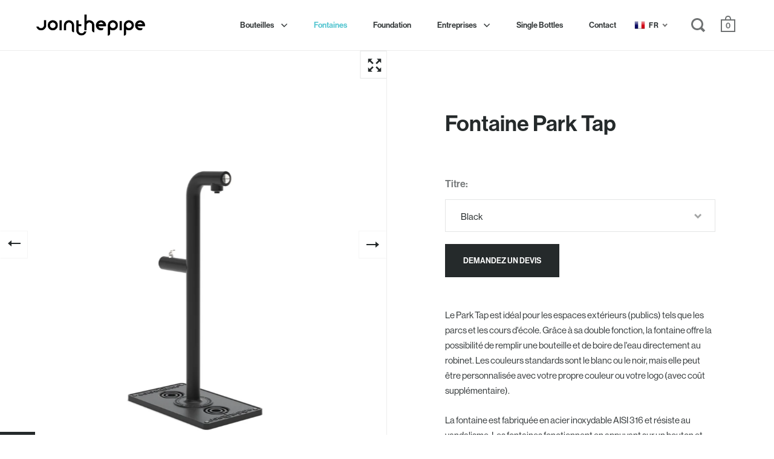

--- FILE ---
content_type: text/html; charset=utf-8
request_url: https://join-the-pipe.org/fr/collections/taps/products/park-tap-1
body_size: 28374
content:
<!doctype html>
<html class="no-js" lang="fr">
<head>
<meta name="smart-seo-integrated" content="true" /><title>Refill Station Outdoor | Fontaine Park Tap | Join The Pipe</title>
<meta name="description" content=" Le Park Tap est id&eacute;al pour les espaces ext&eacute;rieurs (publics) tels que les parcs et les cours d&#39;&eacute;cole. Gr&acirc;ce &agrave; sa double fonction, la fontaine&nbsp;offre la possibilit&eacute; de remplir une bouteille et de boire de l&#39;eau directement au robinet.&nbsp;Les c..." />
<meta name="smartseo-keyword" content="" />
<meta name="smartseo-timestamp" content="16335588970163264" />
<!--JSON-LD data generated by Smart SEO-->
<script type="application/ld+json">
    {
        "@context": "https://schema.org/",
        "@type": "Product",
        "url": "https://join-the-pipe.org/products/park-tap-1",
        "name": "Refill Station Outdoor | Fontaine Park Tap | Join The Pipe",
        "image": "https://join-the-pipe.org/cdn/shop/products/Park_Tap_Black.png?v=1674729813",
        "description": " Le Park Tap est id&eacute;al pour les espaces ext&eacute;rieurs (publics) tels que les parcs et les cours d&#39;&eacute;cole. Gr&acirc;ce &agrave; sa double fonction, la fontaine&nbsp;offre la possibilit&eacute; de remplir une bouteille et de boire de l&#39;eau directement au robinet.&nbsp;Les c...",
        "brand": {
            "name": "Join The Pipe"
        },
        "weight": "0.0kg",
        "offers": [
            {
                "@type": "Offer",
                "priceCurrency": "EUR",
                "price": "0.00",
                "priceValidUntil": "2026-04-20",
                "availability": "https://schema.org/InStock",
                "itemCondition": "https://schema.org/NewCondition",
                "name": "Black",
                "url": "https://join-the-pipe.org/fr/products/park-tap-1?variant=42196337295551",
                "seller": {
                    "@type": "Organization",
                    "name": "Join The Pipe"
                }
            },
            {
                "@type": "Offer",
                "priceCurrency": "EUR",
                "price": "0.00",
                "priceValidUntil": "2026-04-20",
                "availability": "https://schema.org/InStock",
                "itemCondition": "https://schema.org/NewCondition",
                "name": "White",
                "url": "https://join-the-pipe.org/fr/products/park-tap-1?variant=42196337328319",
                "seller": {
                    "@type": "Organization",
                    "name": "Join The Pipe"
                }
            }]
    }
</script><!--JSON-LD data generated by Smart SEO-->
<script type="application/ld+json">
    {
        "@context": "https://schema.org",
        "@type": "BreadcrumbList",
        "itemListElement": [
            {
                "@type": "ListItem",
                "position": 1,
                "item": {
                    "@type": "Website",
                    "@id": "https://join-the-pipe.org",
                    "name": "Translation missing: fr.general.breadcrumbs.home"
                }
            },
            {
                "@type": "ListItem",
                "position": 2,
                "item": {
                    "@type": "CollectionPage",
                    "@id": "https://join-the-pipe.org/fr/collections/taps",
                    "name": "Fontaines à eau"
                }
            },
            {
                "@type": "ListItem",
                "position": 3,
                "item": {
                    "@type": "WebPage",
                    "@id": "https://join-the-pipe.org/fr/collections/taps/products/park-tap-1",
                    "name": "Fontaine Park Tap"
                }
            }
        ]
    }
</script>
<!--JSON-LD data generated by Smart SEO-->
<script type="application/ld+json">
    {
        "@context": "https://schema.org",
        "@type": "Organization",
        "name": "Join The Pipe",
        "url": "https://join-the-pipe.org",
        "description": "En utilisant tous des gourdes et des fontaines à eau, nous pouvons créer un monde plus durable dans lequel chacun, partout dans le monde, a accès à l&#39;eau potable.",
        "sameAs": ["https://www.facebook.com/JoinThePipeFrance/","https://www.instagram.com/jointhepipe_fr/","https://twitter.com/jointhepipe","https://www.linkedin.com/company/jointhepipe.org/"],
        "address": {
            "@type": "PostalAddress",
            "streetAddress": "Danzigerbocht 45F",
            "addressLocality": "Amsterdam",
            "postalCode": "1013 AM",
            "addressCountry": "Pays-Bas"
        },
        "telephone": "+31 20 794 2294"
    }
</script><!-- "snippets/booster-seo.liquid" was not rendered, the associated app was uninstalled -->

  <meta charset="utf-8">
  <meta name="viewport" content="width=device-width,initial-scale=1,maximum-scale=1,user-scalable=no">
  <meta http-equiv="X-UA-Compatible" content="IE=edge">
  <meta name="facebook-domain-verification" content="z4wugwga0nvmg7a1ovxdyl1e9min5m" />
  <meta name="ap-verification-token" content="xSJaMSKpISET4KAx"><link rel="shortcut icon" href="//join-the-pipe.org/cdn/shop/files/JTP_favicon_ea6ab493-4449-4ec1-9998-c74c660c0123_32x32.png?v=1755702021" type="image/png" />
<meta property="og:type" content="product">
  <meta property="og:title" content="Fontaine Park Tap">

  
    <meta property="og:image" content="http://join-the-pipe.org/cdn/shop/products/Park_Tap_Black_1024x.png?v=1674729813">
    <meta property="og:image:secure_url" content="https://join-the-pipe.org/cdn/shop/products/Park_Tap_Black_1024x.png?v=1674729813">
    <meta property="og:image:width" content="1024">
    <meta property="og:image:height" content="1024">
  
    <meta property="og:image" content="http://join-the-pipe.org/cdn/shop/products/Park_Tap_Black_White_1024x.png?v=1674729923">
    <meta property="og:image:secure_url" content="https://join-the-pipe.org/cdn/shop/products/Park_Tap_Black_White_1024x.png?v=1674729923">
    <meta property="og:image:width" content="1024">
    <meta property="og:image:height" content="1024">
  
    <meta property="og:image" content="http://join-the-pipe.org/cdn/shop/files/WebsiteTapssitu1024x1240Vondelpark_1024x.jpg?v=1682425294">
    <meta property="og:image:secure_url" content="https://join-the-pipe.org/cdn/shop/files/WebsiteTapssitu1024x1240Vondelpark_1024x.jpg?v=1682425294">
    <meta property="og:image:width" content="1024">
    <meta property="og:image:height" content="1024">
  

  <meta property="product:price:amount" content="0,00">
  <meta property="product:price:currency" content="EUR">
  <meta property="product:availability" content="in stock"><meta property="og:description" content="Le Park Tap est idéal pour les espaces extérieurs (publics) tels que les parcs et les cours d&#39;école. Grâce à sa double fonction, la fontaine offre la possibilité de remplir une bouteille et de boire de l&#39;eau directement au robinet. Les couleurs standards sont le blanc ou le noir, mais elle peut être personnalisée avec "><meta property="og:url" content="https://join-the-pipe.org/fr/products/park-tap-1">
<meta property="og:site_name" content="Join The Pipe"><meta name="twitter:card" content="summary"><meta name="twitter:title" content="Fontaine Park Tap">
  <meta name="twitter:description" content="Le Park Tap est id&amp;eacute;al pour les espaces ext&amp;eacute;rieurs (publics) tels que les parcs et les cours d&amp;#39;&amp;eacute;cole. Gr&amp;acirc;ce &amp;agrave; sa double fonction, la fontaine&amp;nbsp;offre la possibilit&amp;eacute; de remplir une bouteille et de boire de l&amp;#39;eau directement au robinet.&amp;nbsp;Les couleurs standards&amp;nbsp;sont le blanc ou le noir, mais elle peut &amp;ecirc;tre personnalis&amp;eacute;e avec votre propre couleur ou votre logo (avec co&amp;ucirc;t suppl&amp;eacute;mentaire). La fontaine est fabriqu&amp;eacute;e en acier inoxydable AISI 316 et r&amp;eacute;siste au vandalisme. Les fontaines fonctionnent en appuyant sur un bouton et s&amp;#39;arr&amp;ecirc;tent automatiquement pour &amp;eacute;viter tout d&amp;eacute;versement d&amp;rsquo;eau. Elles n&amp;#39;ont pas besoin d&amp;#39;&amp;ecirc;tre ferm&amp;eacute;es pendant l&amp;#39;hiver.&amp;nbsp;Les fontaines sont facilement accessibles aux personnes handicap&amp;eacute;es. Elles peuvent &amp;ecirc;tre raccord&amp;eacute;es&amp;nbsp;&amp;agrave; une conduite d&amp;#39;eau existante, disposent de leur propre syst&amp;egrave;me de drainage et peuvent &amp;ecirc;tre munies d&amp;#39;un filtre. Le raccordement de la fontaine peut &amp;ecirc;tre r&amp;eacute;alis&amp;eacute; en interne ou en coop&amp;eacute;ration avec">
  <meta name="twitter:image" content="https://join-the-pipe.org/cdn/shop/products/Park_Tap_Black_600x600_crop_center.png?v=1674729813"><script type="application/ld+json">
  {
    "@context": "http://schema.org",
    "@type": "Product",
    "offers": [{
          "@type": "Offer",
          "name": "Black",
          "availability":"https://schema.org/InStock",
          "price": 0.0,
          "priceCurrency": "EUR",
          "priceValidUntil": "2026-01-30","url": "/fr/collections/taps/products/park-tap-1/fr/products/park-tap-1?variant=42196337295551"
        },{
          "@type": "Offer",
          "name": "White",
          "availability":"https://schema.org/InStock",
          "price": 0.0,
          "priceCurrency": "EUR",
          "priceValidUntil": "2026-01-30","url": "/fr/collections/taps/products/park-tap-1/fr/products/park-tap-1?variant=42196337328319"
        }],"brand": {
      "name": "Join The Pipe"
    },
    "name": "Fontaine Park Tap",
    "description": "\nLe Park Tap est id\u0026eacute;al pour les espaces ext\u0026eacute;rieurs (publics) tels que les parcs et les cours d\u0026#39;\u0026eacute;cole. Gr\u0026acirc;ce \u0026agrave; sa double fonction, la fontaine\u0026nbsp;offre la possibilit\u0026eacute; de remplir une bouteille et de boire de l\u0026#39;eau directement au robinet.\u0026nbsp;Les couleurs standards\u0026nbsp;sont le blanc ou le noir, mais elle peut \u0026ecirc;tre personnalis\u0026eacute;e avec votre propre couleur ou votre logo (avec co\u0026ucirc;t suppl\u0026eacute;mentaire).\n\nLa fontaine est fabriqu\u0026eacute;e en acier inoxydable AISI 316 et r\u0026eacute;siste au vandalisme. Les fontaines fonctionnent en appuyant sur un bouton et s\u0026#39;arr\u0026ecirc;tent automatiquement pour \u0026eacute;viter tout d\u0026eacute;versement d\u0026rsquo;eau. Elles n\u0026#39;ont pas besoin d\u0026#39;\u0026ecirc;tre ferm\u0026eacute;es pendant l\u0026#39;hiver.\u0026nbsp;Les fontaines sont facilement accessibles aux personnes handicap\u0026eacute;es. Elles peuvent \u0026ecirc;tre raccord\u0026eacute;es\u0026nbsp;\u0026agrave; une conduite d\u0026#39;eau existante, disposent de leur propre syst\u0026egrave;me de drainage et peuvent \u0026ecirc;tre munies d\u0026#39;un filtre.\n\nLe raccordement de la fontaine peut \u0026ecirc;tre r\u0026eacute;alis\u0026eacute; en interne ou en coop\u0026eacute;ration avec la compagnie des eaux locale. Pour l\u0026#39;entretien, nous collaborons avec des partenaires locaux pr\u0026eacute;sents dans toute la France.\u0026nbsp;\n\nDimensions : 410 X 500 X 1228 mm\n\nMat\u0026eacute;riaux : fonte, tube d\u0026#39;acier,\u0026nbsp;galvanis\u0026eacute; avec rev\u0026ecirc;tement par poudre\u0026nbsp; laiton, acier inoxydable (acier inoxydable 316) et caoutchouc EPDM.\n\nAttestation de conformit\u0026eacute; sanitaire : Tous les composants qui entrent en contact avec l\u0026#39;eau sont certifi\u0026eacute;s ACS, KIWA et WRAS.\n\n\u0026copy; 2010 Join the Pipe.\u0026nbsp; All rights reserved.\n",
    "category": "Refill Station Outdoor",
    "url": "/fr/collections/taps/products/park-tap-1/fr/products/park-tap-1",
    "sku": null,
    "image": {
      "@type": "ImageObject",
      "url": "https://join-the-pipe.org/cdn/shop/products/Park_Tap_Black_1024x.png?v=1674729813",
      "image": "https://join-the-pipe.org/cdn/shop/products/Park_Tap_Black_1024x.png?v=1674729813",
      "name": "Fontaine Park Tap",
      "width": "1024",
      "height": "1024"
    }
  }
  </script><script type="application/ld+json">
  {
    "@context": "http://schema.org",
    "@type": "BreadcrumbList",
  "itemListElement": [{
      "@type": "ListItem",
      "position": 1,
      "name": "Translation missing: fr.general.breadcrumb.home",
      "item": "https://join-the-pipe.org"
    },{
          "@type": "ListItem",
          "position": 2,
          "name": "Fontaines à eau",
          "item": "https://join-the-pipe.org/fr/collections/taps"
        }, {
          "@type": "ListItem",
          "position": 3,
          "name": "Fontaine Park Tap",
          "item": "https://join-the-pipe.org/fr/collections/taps/products/park-tap-1"
        }]
  }
  </script><script type="application/ld+json">
  {
    "@context": "http://schema.org",
    "@type" : "Organization",
  "name" : "Join The Pipe",
  "url" : "https://join-the-pipe.org",
  "potentialAction": {
    "@type": "SearchAction",
    "target": "/fr/search?q={search_term}",
    "query-input": "required name=search_term"
  }
  }
  </script><link rel="canonical" href="https://join-the-pipe.org/fr/products/park-tap-1">

  <link rel="preload" as="style" href="//join-the-pipe.org/cdn/shop/t/2/assets/theme.css?v=29756208565859742581611065672">
  <link rel="preload" as="script" href="//join-the-pipe.org/cdn/shop/t/2/assets/theme.min.js?v=57734297239264284021611065673">

  <link href="//join-the-pipe.org/cdn/shop/t/2/assets/custom.css?v=24368798825191090291676295536" rel="stylesheet" type="text/css" media="all" />

  <link rel="preconnect" href="https://cdn.shopify.com">
  <link rel="preconnect" href="https://fonts.shopifycdn.com">
  <link rel="dns-prefetch" href="https://productreviews.shopifycdn.com">
  <link rel="dns-prefetch" href="//code.jquery.com/jquery-3.5.1.min.js"><link rel="preload" href="//join-the-pipe.org/cdn/fonts/open_sans/opensans_n8.8397a8153d7172f9fd2b668340b216c70cae90a5.woff2" as="font" type="font/woff2" crossorigin><link rel="preload" href="//join-the-pipe.org/cdn/fonts/open_sans/opensans_n4.c32e4d4eca5273f6d4ee95ddf54b5bbb75fc9b61.woff2" as="font" type="font/woff2" crossorigin><link rel="preload" href="//join-the-pipe.org/cdn/fonts/open_sans/opensans_n6.15aeff3c913c3fe570c19cdfeed14ce10d09fb08.woff2" as="font" type="font/woff2" crossorigin><style type="text/css">/* Fonts */

  @font-face {
  font-family: "Open Sans";
  font-weight: 800;
  font-style: normal;
  font-display: swap;
  src: url("//join-the-pipe.org/cdn/fonts/open_sans/opensans_n8.8397a8153d7172f9fd2b668340b216c70cae90a5.woff2") format("woff2"),
       url("//join-the-pipe.org/cdn/fonts/open_sans/opensans_n8.e6b8c8da9a85739da8727944118b210848d95f08.woff") format("woff");
}


  @font-face {
  font-family: "Open Sans";
  font-weight: 400;
  font-style: normal;
  font-display: swap;
  src: url("//join-the-pipe.org/cdn/fonts/open_sans/opensans_n4.c32e4d4eca5273f6d4ee95ddf54b5bbb75fc9b61.woff2") format("woff2"),
       url("//join-the-pipe.org/cdn/fonts/open_sans/opensans_n4.5f3406f8d94162b37bfa232b486ac93ee892406d.woff") format("woff");
}

@font-face {
  font-family: "Open Sans";
  font-weight: 700;
  font-style: normal;
  font-display: swap;
  src: url("//join-the-pipe.org/cdn/fonts/open_sans/opensans_n7.a9393be1574ea8606c68f4441806b2711d0d13e4.woff2") format("woff2"),
       url("//join-the-pipe.org/cdn/fonts/open_sans/opensans_n7.7b8af34a6ebf52beb1a4c1d8c73ad6910ec2e553.woff") format("woff");
}

@font-face {
  font-family: "Open Sans";
  font-weight: 400;
  font-style: italic;
  font-display: swap;
  src: url("//join-the-pipe.org/cdn/fonts/open_sans/opensans_i4.6f1d45f7a46916cc95c694aab32ecbf7509cbf33.woff2") format("woff2"),
       url("//join-the-pipe.org/cdn/fonts/open_sans/opensans_i4.4efaa52d5a57aa9a57c1556cc2b7465d18839daa.woff") format("woff");
}

@font-face {
  font-family: "Open Sans";
  font-weight: 700;
  font-style: italic;
  font-display: swap;
  src: url("//join-the-pipe.org/cdn/fonts/open_sans/opensans_i7.916ced2e2ce15f7fcd95d196601a15e7b89ee9a4.woff2") format("woff2"),
       url("//join-the-pipe.org/cdn/fonts/open_sans/opensans_i7.99a9cff8c86ea65461de497ade3d515a98f8b32a.woff") format("woff");
}

@font-face {
  font-family: "Open Sans";
  font-weight: 600;
  font-style: normal;
  font-display: swap;
  src: url("//join-the-pipe.org/cdn/fonts/open_sans/opensans_n6.15aeff3c913c3fe570c19cdfeed14ce10d09fb08.woff2") format("woff2"),
       url("//join-the-pipe.org/cdn/fonts/open_sans/opensans_n6.14bef14c75f8837a87f70ce22013cb146ee3e9f3.woff") format("woff");
}

@font-face {
  font-family: "Open Sans";
  font-weight: 600;
  font-style: normal;
  font-display: swap;
  src: url("//join-the-pipe.org/cdn/fonts/open_sans/opensans_n6.15aeff3c913c3fe570c19cdfeed14ce10d09fb08.woff2") format("woff2"),
       url("//join-the-pipe.org/cdn/fonts/open_sans/opensans_n6.14bef14c75f8837a87f70ce22013cb146ee3e9f3.woff") format("woff");
}

:root {

    /* Color variables */

    --color-text: 37, 42, 43;
    --color-text-foreground: 255, 255, 255;;

    --color-accent: 84, 197, 208;
    --color-accent-foreground: 0, 0, 0;

    --color-background: 255, 255, 255;
    --color-background-second: 245, 245, 245;
    --color-background-third: 237, 237, 237;
    --color-background-fourth: 250, 250, 250;

    /* Font variables */

    --font-stack-headings: "Open Sans", sans-serif;
    --font-weight-headings: 800;
    --font-style-headings: normal;

    --font-stack-body: "Open Sans", sans-serif;
    --font-weight-body: 400;--font-weight-body-bold: 700;--font-style-body: normal;

    --font-stack-menu: "Open Sans", sans-serif;
    --font-weight-menu: 600;--font-weight-menu-bold: 600;--font-style-menu: normal;

  }

</style><link rel="stylesheet" href="//join-the-pipe.org/cdn/shop/t/2/assets/theme.css?v=29756208565859742581611065672">

  <script>window.performance && window.performance.mark && window.performance.mark('shopify.content_for_header.start');</script><meta name="facebook-domain-verification" content="czupz9fzn08mbq1q1pqoedlbjcd5op">
<meta id="shopify-digital-wallet" name="shopify-digital-wallet" content="/53443985599/digital_wallets/dialog">
<link rel="alternate" hreflang="x-default" href="https://join-the-pipe.org/products/park-tap-1">
<link rel="alternate" hreflang="en" href="https://join-the-pipe.org/products/park-tap-1">
<link rel="alternate" hreflang="fr" href="https://join-the-pipe.org/fr/products/park-tap-1">
<link rel="alternate" type="application/json+oembed" href="https://join-the-pipe.org/fr/products/park-tap-1.oembed">
<script async="async" src="/checkouts/internal/preloads.js?locale=fr-NL"></script>
<script id="shopify-features" type="application/json">{"accessToken":"67ac1ae6a4ebb2f73b2e6df872af50ce","betas":["rich-media-storefront-analytics"],"domain":"join-the-pipe.org","predictiveSearch":true,"shopId":53443985599,"locale":"fr"}</script>
<script>var Shopify = Shopify || {};
Shopify.shop = "join-the-pipe.myshopify.com";
Shopify.locale = "fr";
Shopify.currency = {"active":"EUR","rate":"1.0"};
Shopify.country = "NL";
Shopify.theme = {"name":"Split","id":118440919231,"schema_name":"Split","schema_version":"2.6.4","theme_store_id":842,"role":"main"};
Shopify.theme.handle = "null";
Shopify.theme.style = {"id":null,"handle":null};
Shopify.cdnHost = "join-the-pipe.org/cdn";
Shopify.routes = Shopify.routes || {};
Shopify.routes.root = "/fr/";</script>
<script type="module">!function(o){(o.Shopify=o.Shopify||{}).modules=!0}(window);</script>
<script>!function(o){function n(){var o=[];function n(){o.push(Array.prototype.slice.apply(arguments))}return n.q=o,n}var t=o.Shopify=o.Shopify||{};t.loadFeatures=n(),t.autoloadFeatures=n()}(window);</script>
<script id="shop-js-analytics" type="application/json">{"pageType":"product"}</script>
<script defer="defer" async type="module" src="//join-the-pipe.org/cdn/shopifycloud/shop-js/modules/v2/client.init-shop-cart-sync_DyYWCJny.fr.esm.js"></script>
<script defer="defer" async type="module" src="//join-the-pipe.org/cdn/shopifycloud/shop-js/modules/v2/chunk.common_BDBm0ZZC.esm.js"></script>
<script type="module">
  await import("//join-the-pipe.org/cdn/shopifycloud/shop-js/modules/v2/client.init-shop-cart-sync_DyYWCJny.fr.esm.js");
await import("//join-the-pipe.org/cdn/shopifycloud/shop-js/modules/v2/chunk.common_BDBm0ZZC.esm.js");

  window.Shopify.SignInWithShop?.initShopCartSync?.({"fedCMEnabled":true,"windoidEnabled":true});

</script>
<script>(function() {
  var isLoaded = false;
  function asyncLoad() {
    if (isLoaded) return;
    isLoaded = true;
    var urls = ["https:\/\/quotify.dev\/js\/widget.js?shop=join-the-pipe.myshopify.com"];
    for (var i = 0; i < urls.length; i++) {
      var s = document.createElement('script');
      s.type = 'text/javascript';
      s.async = true;
      s.src = urls[i];
      var x = document.getElementsByTagName('script')[0];
      x.parentNode.insertBefore(s, x);
    }
  };
  if(window.attachEvent) {
    window.attachEvent('onload', asyncLoad);
  } else {
    window.addEventListener('load', asyncLoad, false);
  }
})();</script>
<script id="__st">var __st={"a":53443985599,"offset":3600,"reqid":"7b9087f4-ec94-4665-b014-297379969187-1768873631","pageurl":"join-the-pipe.org\/fr\/collections\/taps\/products\/park-tap-1","u":"1cf4c2527570","p":"product","rtyp":"product","rid":7433729376447};</script>
<script>window.ShopifyPaypalV4VisibilityTracking = true;</script>
<script id="captcha-bootstrap">!function(){'use strict';const t='contact',e='account',n='new_comment',o=[[t,t],['blogs',n],['comments',n],[t,'customer']],c=[[e,'customer_login'],[e,'guest_login'],[e,'recover_customer_password'],[e,'create_customer']],r=t=>t.map((([t,e])=>`form[action*='/${t}']:not([data-nocaptcha='true']) input[name='form_type'][value='${e}']`)).join(','),a=t=>()=>t?[...document.querySelectorAll(t)].map((t=>t.form)):[];function s(){const t=[...o],e=r(t);return a(e)}const i='password',u='form_key',d=['recaptcha-v3-token','g-recaptcha-response','h-captcha-response',i],f=()=>{try{return window.sessionStorage}catch{return}},m='__shopify_v',_=t=>t.elements[u];function p(t,e,n=!1){try{const o=window.sessionStorage,c=JSON.parse(o.getItem(e)),{data:r}=function(t){const{data:e,action:n}=t;return t[m]||n?{data:e,action:n}:{data:t,action:n}}(c);for(const[e,n]of Object.entries(r))t.elements[e]&&(t.elements[e].value=n);n&&o.removeItem(e)}catch(o){console.error('form repopulation failed',{error:o})}}const l='form_type',E='cptcha';function T(t){t.dataset[E]=!0}const w=window,h=w.document,L='Shopify',v='ce_forms',y='captcha';let A=!1;((t,e)=>{const n=(g='f06e6c50-85a8-45c8-87d0-21a2b65856fe',I='https://cdn.shopify.com/shopifycloud/storefront-forms-hcaptcha/ce_storefront_forms_captcha_hcaptcha.v1.5.2.iife.js',D={infoText:'Protégé par hCaptcha',privacyText:'Confidentialité',termsText:'Conditions'},(t,e,n)=>{const o=w[L][v],c=o.bindForm;if(c)return c(t,g,e,D).then(n);var r;o.q.push([[t,g,e,D],n]),r=I,A||(h.body.append(Object.assign(h.createElement('script'),{id:'captcha-provider',async:!0,src:r})),A=!0)});var g,I,D;w[L]=w[L]||{},w[L][v]=w[L][v]||{},w[L][v].q=[],w[L][y]=w[L][y]||{},w[L][y].protect=function(t,e){n(t,void 0,e),T(t)},Object.freeze(w[L][y]),function(t,e,n,w,h,L){const[v,y,A,g]=function(t,e,n){const i=e?o:[],u=t?c:[],d=[...i,...u],f=r(d),m=r(i),_=r(d.filter((([t,e])=>n.includes(e))));return[a(f),a(m),a(_),s()]}(w,h,L),I=t=>{const e=t.target;return e instanceof HTMLFormElement?e:e&&e.form},D=t=>v().includes(t);t.addEventListener('submit',(t=>{const e=I(t);if(!e)return;const n=D(e)&&!e.dataset.hcaptchaBound&&!e.dataset.recaptchaBound,o=_(e),c=g().includes(e)&&(!o||!o.value);(n||c)&&t.preventDefault(),c&&!n&&(function(t){try{if(!f())return;!function(t){const e=f();if(!e)return;const n=_(t);if(!n)return;const o=n.value;o&&e.removeItem(o)}(t);const e=Array.from(Array(32),(()=>Math.random().toString(36)[2])).join('');!function(t,e){_(t)||t.append(Object.assign(document.createElement('input'),{type:'hidden',name:u})),t.elements[u].value=e}(t,e),function(t,e){const n=f();if(!n)return;const o=[...t.querySelectorAll(`input[type='${i}']`)].map((({name:t})=>t)),c=[...d,...o],r={};for(const[a,s]of new FormData(t).entries())c.includes(a)||(r[a]=s);n.setItem(e,JSON.stringify({[m]:1,action:t.action,data:r}))}(t,e)}catch(e){console.error('failed to persist form',e)}}(e),e.submit())}));const S=(t,e)=>{t&&!t.dataset[E]&&(n(t,e.some((e=>e===t))),T(t))};for(const o of['focusin','change'])t.addEventListener(o,(t=>{const e=I(t);D(e)&&S(e,y())}));const B=e.get('form_key'),M=e.get(l),P=B&&M;t.addEventListener('DOMContentLoaded',(()=>{const t=y();if(P)for(const e of t)e.elements[l].value===M&&p(e,B);[...new Set([...A(),...v().filter((t=>'true'===t.dataset.shopifyCaptcha))])].forEach((e=>S(e,t)))}))}(h,new URLSearchParams(w.location.search),n,t,e,['guest_login'])})(!0,!0)}();</script>
<script integrity="sha256-4kQ18oKyAcykRKYeNunJcIwy7WH5gtpwJnB7kiuLZ1E=" data-source-attribution="shopify.loadfeatures" defer="defer" src="//join-the-pipe.org/cdn/shopifycloud/storefront/assets/storefront/load_feature-a0a9edcb.js" crossorigin="anonymous"></script>
<script data-source-attribution="shopify.dynamic_checkout.dynamic.init">var Shopify=Shopify||{};Shopify.PaymentButton=Shopify.PaymentButton||{isStorefrontPortableWallets:!0,init:function(){window.Shopify.PaymentButton.init=function(){};var t=document.createElement("script");t.src="https://join-the-pipe.org/cdn/shopifycloud/portable-wallets/latest/portable-wallets.fr.js",t.type="module",document.head.appendChild(t)}};
</script>
<script data-source-attribution="shopify.dynamic_checkout.buyer_consent">
  function portableWalletsHideBuyerConsent(e){var t=document.getElementById("shopify-buyer-consent"),n=document.getElementById("shopify-subscription-policy-button");t&&n&&(t.classList.add("hidden"),t.setAttribute("aria-hidden","true"),n.removeEventListener("click",e))}function portableWalletsShowBuyerConsent(e){var t=document.getElementById("shopify-buyer-consent"),n=document.getElementById("shopify-subscription-policy-button");t&&n&&(t.classList.remove("hidden"),t.removeAttribute("aria-hidden"),n.addEventListener("click",e))}window.Shopify?.PaymentButton&&(window.Shopify.PaymentButton.hideBuyerConsent=portableWalletsHideBuyerConsent,window.Shopify.PaymentButton.showBuyerConsent=portableWalletsShowBuyerConsent);
</script>
<script data-source-attribution="shopify.dynamic_checkout.cart.bootstrap">document.addEventListener("DOMContentLoaded",(function(){function t(){return document.querySelector("shopify-accelerated-checkout-cart, shopify-accelerated-checkout")}if(t())Shopify.PaymentButton.init();else{new MutationObserver((function(e,n){t()&&(Shopify.PaymentButton.init(),n.disconnect())})).observe(document.body,{childList:!0,subtree:!0})}}));
</script>
<script id='scb4127' type='text/javascript' async='' src='https://join-the-pipe.org/cdn/shopifycloud/privacy-banner/storefront-banner.js'></script>
<script>window.performance && window.performance.mark && window.performance.mark('shopify.content_for_header.end');</script>
  
  <script src="//code.jquery.com/jquery-3.5.1.min.js"></script><noscript>
    <link rel="stylesheet" href="//join-the-pipe.org/cdn/shop/t/2/assets/theme.no-js.css?v=115616655028205881381610967501">
  </noscript>
  
  <link rel="stylesheet" href="https://use.typekit.net/uwg0agb.css">

                               
  <style type="text/css">

:root {
    /* Font variables */

    --font-stack-headings: neue-haas-grotesk-display,sans-serif;
    --font-weight-headings: 600;
    --font-style-headings: normal;

    --font-stack-body: neue-haas-grotesk-display,sans-serif;
    --font-weight-body: 500;--font-weight-body-bold: 700;--font-style-body: normal;

    --font-stack-menu: neue-haas-grotesk-display,sans-serif;
    --font-weight-menu: 600;--font-weight-menu-bold: 600;--font-style-menu: normal;

  }

</style>                             
 <!-- Google Webmaster Tools Site Verification -->
<meta name="google-site-verification" content="MxbqLonQ7FsVDsunfTp5P77mKDKhnVX30Q0NIM13a_8" />
<link href="https://monorail-edge.shopifysvc.com" rel="dns-prefetch">
<script>(function(){if ("sendBeacon" in navigator && "performance" in window) {try {var session_token_from_headers = performance.getEntriesByType('navigation')[0].serverTiming.find(x => x.name == '_s').description;} catch {var session_token_from_headers = undefined;}var session_cookie_matches = document.cookie.match(/_shopify_s=([^;]*)/);var session_token_from_cookie = session_cookie_matches && session_cookie_matches.length === 2 ? session_cookie_matches[1] : "";var session_token = session_token_from_headers || session_token_from_cookie || "";function handle_abandonment_event(e) {var entries = performance.getEntries().filter(function(entry) {return /monorail-edge.shopifysvc.com/.test(entry.name);});if (!window.abandonment_tracked && entries.length === 0) {window.abandonment_tracked = true;var currentMs = Date.now();var navigation_start = performance.timing.navigationStart;var payload = {shop_id: 53443985599,url: window.location.href,navigation_start,duration: currentMs - navigation_start,session_token,page_type: "product"};window.navigator.sendBeacon("https://monorail-edge.shopifysvc.com/v1/produce", JSON.stringify({schema_id: "online_store_buyer_site_abandonment/1.1",payload: payload,metadata: {event_created_at_ms: currentMs,event_sent_at_ms: currentMs}}));}}window.addEventListener('pagehide', handle_abandonment_event);}}());</script>
<script id="web-pixels-manager-setup">(function e(e,d,r,n,o){if(void 0===o&&(o={}),!Boolean(null===(a=null===(i=window.Shopify)||void 0===i?void 0:i.analytics)||void 0===a?void 0:a.replayQueue)){var i,a;window.Shopify=window.Shopify||{};var t=window.Shopify;t.analytics=t.analytics||{};var s=t.analytics;s.replayQueue=[],s.publish=function(e,d,r){return s.replayQueue.push([e,d,r]),!0};try{self.performance.mark("wpm:start")}catch(e){}var l=function(){var e={modern:/Edge?\/(1{2}[4-9]|1[2-9]\d|[2-9]\d{2}|\d{4,})\.\d+(\.\d+|)|Firefox\/(1{2}[4-9]|1[2-9]\d|[2-9]\d{2}|\d{4,})\.\d+(\.\d+|)|Chrom(ium|e)\/(9{2}|\d{3,})\.\d+(\.\d+|)|(Maci|X1{2}).+ Version\/(15\.\d+|(1[6-9]|[2-9]\d|\d{3,})\.\d+)([,.]\d+|)( \(\w+\)|)( Mobile\/\w+|) Safari\/|Chrome.+OPR\/(9{2}|\d{3,})\.\d+\.\d+|(CPU[ +]OS|iPhone[ +]OS|CPU[ +]iPhone|CPU IPhone OS|CPU iPad OS)[ +]+(15[._]\d+|(1[6-9]|[2-9]\d|\d{3,})[._]\d+)([._]\d+|)|Android:?[ /-](13[3-9]|1[4-9]\d|[2-9]\d{2}|\d{4,})(\.\d+|)(\.\d+|)|Android.+Firefox\/(13[5-9]|1[4-9]\d|[2-9]\d{2}|\d{4,})\.\d+(\.\d+|)|Android.+Chrom(ium|e)\/(13[3-9]|1[4-9]\d|[2-9]\d{2}|\d{4,})\.\d+(\.\d+|)|SamsungBrowser\/([2-9]\d|\d{3,})\.\d+/,legacy:/Edge?\/(1[6-9]|[2-9]\d|\d{3,})\.\d+(\.\d+|)|Firefox\/(5[4-9]|[6-9]\d|\d{3,})\.\d+(\.\d+|)|Chrom(ium|e)\/(5[1-9]|[6-9]\d|\d{3,})\.\d+(\.\d+|)([\d.]+$|.*Safari\/(?![\d.]+ Edge\/[\d.]+$))|(Maci|X1{2}).+ Version\/(10\.\d+|(1[1-9]|[2-9]\d|\d{3,})\.\d+)([,.]\d+|)( \(\w+\)|)( Mobile\/\w+|) Safari\/|Chrome.+OPR\/(3[89]|[4-9]\d|\d{3,})\.\d+\.\d+|(CPU[ +]OS|iPhone[ +]OS|CPU[ +]iPhone|CPU IPhone OS|CPU iPad OS)[ +]+(10[._]\d+|(1[1-9]|[2-9]\d|\d{3,})[._]\d+)([._]\d+|)|Android:?[ /-](13[3-9]|1[4-9]\d|[2-9]\d{2}|\d{4,})(\.\d+|)(\.\d+|)|Mobile Safari.+OPR\/([89]\d|\d{3,})\.\d+\.\d+|Android.+Firefox\/(13[5-9]|1[4-9]\d|[2-9]\d{2}|\d{4,})\.\d+(\.\d+|)|Android.+Chrom(ium|e)\/(13[3-9]|1[4-9]\d|[2-9]\d{2}|\d{4,})\.\d+(\.\d+|)|Android.+(UC? ?Browser|UCWEB|U3)[ /]?(15\.([5-9]|\d{2,})|(1[6-9]|[2-9]\d|\d{3,})\.\d+)\.\d+|SamsungBrowser\/(5\.\d+|([6-9]|\d{2,})\.\d+)|Android.+MQ{2}Browser\/(14(\.(9|\d{2,})|)|(1[5-9]|[2-9]\d|\d{3,})(\.\d+|))(\.\d+|)|K[Aa][Ii]OS\/(3\.\d+|([4-9]|\d{2,})\.\d+)(\.\d+|)/},d=e.modern,r=e.legacy,n=navigator.userAgent;return n.match(d)?"modern":n.match(r)?"legacy":"unknown"}(),u="modern"===l?"modern":"legacy",c=(null!=n?n:{modern:"",legacy:""})[u],f=function(e){return[e.baseUrl,"/wpm","/b",e.hashVersion,"modern"===e.buildTarget?"m":"l",".js"].join("")}({baseUrl:d,hashVersion:r,buildTarget:u}),m=function(e){var d=e.version,r=e.bundleTarget,n=e.surface,o=e.pageUrl,i=e.monorailEndpoint;return{emit:function(e){var a=e.status,t=e.errorMsg,s=(new Date).getTime(),l=JSON.stringify({metadata:{event_sent_at_ms:s},events:[{schema_id:"web_pixels_manager_load/3.1",payload:{version:d,bundle_target:r,page_url:o,status:a,surface:n,error_msg:t},metadata:{event_created_at_ms:s}}]});if(!i)return console&&console.warn&&console.warn("[Web Pixels Manager] No Monorail endpoint provided, skipping logging."),!1;try{return self.navigator.sendBeacon.bind(self.navigator)(i,l)}catch(e){}var u=new XMLHttpRequest;try{return u.open("POST",i,!0),u.setRequestHeader("Content-Type","text/plain"),u.send(l),!0}catch(e){return console&&console.warn&&console.warn("[Web Pixels Manager] Got an unhandled error while logging to Monorail."),!1}}}}({version:r,bundleTarget:l,surface:e.surface,pageUrl:self.location.href,monorailEndpoint:e.monorailEndpoint});try{o.browserTarget=l,function(e){var d=e.src,r=e.async,n=void 0===r||r,o=e.onload,i=e.onerror,a=e.sri,t=e.scriptDataAttributes,s=void 0===t?{}:t,l=document.createElement("script"),u=document.querySelector("head"),c=document.querySelector("body");if(l.async=n,l.src=d,a&&(l.integrity=a,l.crossOrigin="anonymous"),s)for(var f in s)if(Object.prototype.hasOwnProperty.call(s,f))try{l.dataset[f]=s[f]}catch(e){}if(o&&l.addEventListener("load",o),i&&l.addEventListener("error",i),u)u.appendChild(l);else{if(!c)throw new Error("Did not find a head or body element to append the script");c.appendChild(l)}}({src:f,async:!0,onload:function(){if(!function(){var e,d;return Boolean(null===(d=null===(e=window.Shopify)||void 0===e?void 0:e.analytics)||void 0===d?void 0:d.initialized)}()){var d=window.webPixelsManager.init(e)||void 0;if(d){var r=window.Shopify.analytics;r.replayQueue.forEach((function(e){var r=e[0],n=e[1],o=e[2];d.publishCustomEvent(r,n,o)})),r.replayQueue=[],r.publish=d.publishCustomEvent,r.visitor=d.visitor,r.initialized=!0}}},onerror:function(){return m.emit({status:"failed",errorMsg:"".concat(f," has failed to load")})},sri:function(e){var d=/^sha384-[A-Za-z0-9+/=]+$/;return"string"==typeof e&&d.test(e)}(c)?c:"",scriptDataAttributes:o}),m.emit({status:"loading"})}catch(e){m.emit({status:"failed",errorMsg:(null==e?void 0:e.message)||"Unknown error"})}}})({shopId: 53443985599,storefrontBaseUrl: "https://join-the-pipe.org",extensionsBaseUrl: "https://extensions.shopifycdn.com/cdn/shopifycloud/web-pixels-manager",monorailEndpoint: "https://monorail-edge.shopifysvc.com/unstable/produce_batch",surface: "storefront-renderer",enabledBetaFlags: ["2dca8a86"],webPixelsConfigList: [{"id":"191758682","eventPayloadVersion":"v1","runtimeContext":"LAX","scriptVersion":"1","type":"CUSTOM","privacyPurposes":["ANALYTICS"],"name":"Google Analytics tag (migrated)"},{"id":"shopify-app-pixel","configuration":"{}","eventPayloadVersion":"v1","runtimeContext":"STRICT","scriptVersion":"0450","apiClientId":"shopify-pixel","type":"APP","privacyPurposes":["ANALYTICS","MARKETING"]},{"id":"shopify-custom-pixel","eventPayloadVersion":"v1","runtimeContext":"LAX","scriptVersion":"0450","apiClientId":"shopify-pixel","type":"CUSTOM","privacyPurposes":["ANALYTICS","MARKETING"]}],isMerchantRequest: false,initData: {"shop":{"name":"Join The Pipe","paymentSettings":{"currencyCode":"EUR"},"myshopifyDomain":"join-the-pipe.myshopify.com","countryCode":"NL","storefrontUrl":"https:\/\/join-the-pipe.org\/fr"},"customer":null,"cart":null,"checkout":null,"productVariants":[{"price":{"amount":0.0,"currencyCode":"EUR"},"product":{"title":"Fontaine Park Tap","vendor":"Join The Pipe","id":"7433729376447","untranslatedTitle":"Fontaine Park Tap","url":"\/fr\/products\/park-tap-1","type":"Refill Station Outdoor"},"id":"42196337295551","image":{"src":"\/\/join-the-pipe.org\/cdn\/shop\/products\/Park_Tap_Black.png?v=1674729813"},"sku":null,"title":"Black","untranslatedTitle":"Black"},{"price":{"amount":0.0,"currencyCode":"EUR"},"product":{"title":"Fontaine Park Tap","vendor":"Join The Pipe","id":"7433729376447","untranslatedTitle":"Fontaine Park Tap","url":"\/fr\/products\/park-tap-1","type":"Refill Station Outdoor"},"id":"42196337328319","image":{"src":"\/\/join-the-pipe.org\/cdn\/shop\/products\/Park_Tap_Black_White.png?v=1674729923"},"sku":null,"title":"White","untranslatedTitle":"White"}],"purchasingCompany":null},},"https://join-the-pipe.org/cdn","fcfee988w5aeb613cpc8e4bc33m6693e112",{"modern":"","legacy":""},{"shopId":"53443985599","storefrontBaseUrl":"https:\/\/join-the-pipe.org","extensionBaseUrl":"https:\/\/extensions.shopifycdn.com\/cdn\/shopifycloud\/web-pixels-manager","surface":"storefront-renderer","enabledBetaFlags":"[\"2dca8a86\"]","isMerchantRequest":"false","hashVersion":"fcfee988w5aeb613cpc8e4bc33m6693e112","publish":"custom","events":"[[\"page_viewed\",{}],[\"product_viewed\",{\"productVariant\":{\"price\":{\"amount\":0.0,\"currencyCode\":\"EUR\"},\"product\":{\"title\":\"Fontaine Park Tap\",\"vendor\":\"Join The Pipe\",\"id\":\"7433729376447\",\"untranslatedTitle\":\"Fontaine Park Tap\",\"url\":\"\/fr\/products\/park-tap-1\",\"type\":\"Refill Station Outdoor\"},\"id\":\"42196337295551\",\"image\":{\"src\":\"\/\/join-the-pipe.org\/cdn\/shop\/products\/Park_Tap_Black.png?v=1674729813\"},\"sku\":null,\"title\":\"Black\",\"untranslatedTitle\":\"Black\"}}]]"});</script><script>
  window.ShopifyAnalytics = window.ShopifyAnalytics || {};
  window.ShopifyAnalytics.meta = window.ShopifyAnalytics.meta || {};
  window.ShopifyAnalytics.meta.currency = 'EUR';
  var meta = {"product":{"id":7433729376447,"gid":"gid:\/\/shopify\/Product\/7433729376447","vendor":"Join The Pipe","type":"Refill Station Outdoor","handle":"park-tap-1","variants":[{"id":42196337295551,"price":0,"name":"Fontaine Park Tap - Black","public_title":"Black","sku":null},{"id":42196337328319,"price":0,"name":"Fontaine Park Tap - White","public_title":"White","sku":null}],"remote":false},"page":{"pageType":"product","resourceType":"product","resourceId":7433729376447,"requestId":"7b9087f4-ec94-4665-b014-297379969187-1768873631"}};
  for (var attr in meta) {
    window.ShopifyAnalytics.meta[attr] = meta[attr];
  }
</script>
<script class="analytics">
  (function () {
    var customDocumentWrite = function(content) {
      var jquery = null;

      if (window.jQuery) {
        jquery = window.jQuery;
      } else if (window.Checkout && window.Checkout.$) {
        jquery = window.Checkout.$;
      }

      if (jquery) {
        jquery('body').append(content);
      }
    };

    var hasLoggedConversion = function(token) {
      if (token) {
        return document.cookie.indexOf('loggedConversion=' + token) !== -1;
      }
      return false;
    }

    var setCookieIfConversion = function(token) {
      if (token) {
        var twoMonthsFromNow = new Date(Date.now());
        twoMonthsFromNow.setMonth(twoMonthsFromNow.getMonth() + 2);

        document.cookie = 'loggedConversion=' + token + '; expires=' + twoMonthsFromNow;
      }
    }

    var trekkie = window.ShopifyAnalytics.lib = window.trekkie = window.trekkie || [];
    if (trekkie.integrations) {
      return;
    }
    trekkie.methods = [
      'identify',
      'page',
      'ready',
      'track',
      'trackForm',
      'trackLink'
    ];
    trekkie.factory = function(method) {
      return function() {
        var args = Array.prototype.slice.call(arguments);
        args.unshift(method);
        trekkie.push(args);
        return trekkie;
      };
    };
    for (var i = 0; i < trekkie.methods.length; i++) {
      var key = trekkie.methods[i];
      trekkie[key] = trekkie.factory(key);
    }
    trekkie.load = function(config) {
      trekkie.config = config || {};
      trekkie.config.initialDocumentCookie = document.cookie;
      var first = document.getElementsByTagName('script')[0];
      var script = document.createElement('script');
      script.type = 'text/javascript';
      script.onerror = function(e) {
        var scriptFallback = document.createElement('script');
        scriptFallback.type = 'text/javascript';
        scriptFallback.onerror = function(error) {
                var Monorail = {
      produce: function produce(monorailDomain, schemaId, payload) {
        var currentMs = new Date().getTime();
        var event = {
          schema_id: schemaId,
          payload: payload,
          metadata: {
            event_created_at_ms: currentMs,
            event_sent_at_ms: currentMs
          }
        };
        return Monorail.sendRequest("https://" + monorailDomain + "/v1/produce", JSON.stringify(event));
      },
      sendRequest: function sendRequest(endpointUrl, payload) {
        // Try the sendBeacon API
        if (window && window.navigator && typeof window.navigator.sendBeacon === 'function' && typeof window.Blob === 'function' && !Monorail.isIos12()) {
          var blobData = new window.Blob([payload], {
            type: 'text/plain'
          });

          if (window.navigator.sendBeacon(endpointUrl, blobData)) {
            return true;
          } // sendBeacon was not successful

        } // XHR beacon

        var xhr = new XMLHttpRequest();

        try {
          xhr.open('POST', endpointUrl);
          xhr.setRequestHeader('Content-Type', 'text/plain');
          xhr.send(payload);
        } catch (e) {
          console.log(e);
        }

        return false;
      },
      isIos12: function isIos12() {
        return window.navigator.userAgent.lastIndexOf('iPhone; CPU iPhone OS 12_') !== -1 || window.navigator.userAgent.lastIndexOf('iPad; CPU OS 12_') !== -1;
      }
    };
    Monorail.produce('monorail-edge.shopifysvc.com',
      'trekkie_storefront_load_errors/1.1',
      {shop_id: 53443985599,
      theme_id: 118440919231,
      app_name: "storefront",
      context_url: window.location.href,
      source_url: "//join-the-pipe.org/cdn/s/trekkie.storefront.cd680fe47e6c39ca5d5df5f0a32d569bc48c0f27.min.js"});

        };
        scriptFallback.async = true;
        scriptFallback.src = '//join-the-pipe.org/cdn/s/trekkie.storefront.cd680fe47e6c39ca5d5df5f0a32d569bc48c0f27.min.js';
        first.parentNode.insertBefore(scriptFallback, first);
      };
      script.async = true;
      script.src = '//join-the-pipe.org/cdn/s/trekkie.storefront.cd680fe47e6c39ca5d5df5f0a32d569bc48c0f27.min.js';
      first.parentNode.insertBefore(script, first);
    };
    trekkie.load(
      {"Trekkie":{"appName":"storefront","development":false,"defaultAttributes":{"shopId":53443985599,"isMerchantRequest":null,"themeId":118440919231,"themeCityHash":"16377697607247074555","contentLanguage":"fr","currency":"EUR","eventMetadataId":"4be23a6e-a0e8-497a-bc45-8f2807acc8e8"},"isServerSideCookieWritingEnabled":true,"monorailRegion":"shop_domain","enabledBetaFlags":["65f19447"]},"Session Attribution":{},"S2S":{"facebookCapiEnabled":false,"source":"trekkie-storefront-renderer","apiClientId":580111}}
    );

    var loaded = false;
    trekkie.ready(function() {
      if (loaded) return;
      loaded = true;

      window.ShopifyAnalytics.lib = window.trekkie;

      var originalDocumentWrite = document.write;
      document.write = customDocumentWrite;
      try { window.ShopifyAnalytics.merchantGoogleAnalytics.call(this); } catch(error) {};
      document.write = originalDocumentWrite;

      window.ShopifyAnalytics.lib.page(null,{"pageType":"product","resourceType":"product","resourceId":7433729376447,"requestId":"7b9087f4-ec94-4665-b014-297379969187-1768873631","shopifyEmitted":true});

      var match = window.location.pathname.match(/checkouts\/(.+)\/(thank_you|post_purchase)/)
      var token = match? match[1]: undefined;
      if (!hasLoggedConversion(token)) {
        setCookieIfConversion(token);
        window.ShopifyAnalytics.lib.track("Viewed Product",{"currency":"EUR","variantId":42196337295551,"productId":7433729376447,"productGid":"gid:\/\/shopify\/Product\/7433729376447","name":"Fontaine Park Tap - Black","price":"0.00","sku":null,"brand":"Join The Pipe","variant":"Black","category":"Refill Station Outdoor","nonInteraction":true,"remote":false},undefined,undefined,{"shopifyEmitted":true});
      window.ShopifyAnalytics.lib.track("monorail:\/\/trekkie_storefront_viewed_product\/1.1",{"currency":"EUR","variantId":42196337295551,"productId":7433729376447,"productGid":"gid:\/\/shopify\/Product\/7433729376447","name":"Fontaine Park Tap - Black","price":"0.00","sku":null,"brand":"Join The Pipe","variant":"Black","category":"Refill Station Outdoor","nonInteraction":true,"remote":false,"referer":"https:\/\/join-the-pipe.org\/fr\/collections\/taps\/products\/park-tap-1"});
      }
    });


        var eventsListenerScript = document.createElement('script');
        eventsListenerScript.async = true;
        eventsListenerScript.src = "//join-the-pipe.org/cdn/shopifycloud/storefront/assets/shop_events_listener-3da45d37.js";
        document.getElementsByTagName('head')[0].appendChild(eventsListenerScript);

})();</script>
  <script>
  if (!window.ga || (window.ga && typeof window.ga !== 'function')) {
    window.ga = function ga() {
      (window.ga.q = window.ga.q || []).push(arguments);
      if (window.Shopify && window.Shopify.analytics && typeof window.Shopify.analytics.publish === 'function') {
        window.Shopify.analytics.publish("ga_stub_called", {}, {sendTo: "google_osp_migration"});
      }
      console.error("Shopify's Google Analytics stub called with:", Array.from(arguments), "\nSee https://help.shopify.com/manual/promoting-marketing/pixels/pixel-migration#google for more information.");
    };
    if (window.Shopify && window.Shopify.analytics && typeof window.Shopify.analytics.publish === 'function') {
      window.Shopify.analytics.publish("ga_stub_initialized", {}, {sendTo: "google_osp_migration"});
    }
  }
</script>
<script
  defer
  src="https://join-the-pipe.org/cdn/shopifycloud/perf-kit/shopify-perf-kit-3.0.4.min.js"
  data-application="storefront-renderer"
  data-shop-id="53443985599"
  data-render-region="gcp-us-east1"
  data-page-type="product"
  data-theme-instance-id="118440919231"
  data-theme-name="Split"
  data-theme-version="2.6.4"
  data-monorail-region="shop_domain"
  data-resource-timing-sampling-rate="10"
  data-shs="true"
  data-shs-beacon="true"
  data-shs-export-with-fetch="true"
  data-shs-logs-sample-rate="1"
  data-shs-beacon-endpoint="https://join-the-pipe.org/api/collect"
></script>
</head>

<body id="fontaine-park-tap" class="template-product template-product">

  <!--  Clickcease.com tracking-->
  <script type='text/javascript'>var script = document.createElement('script');
  script.async = true; script.type = 'text/javascript';
  var target = 'https://www.clickcease.com/monitor/stat.js';
  script.src = target;var elem = document.head;elem.appendChild(script);
  </script>
  <noscript>
  <a href='https://www.clickcease.com' rel='nofollow'><img src='https://monitor.clickcease.com/stats/stats.aspx' alt='ClickCease'/></a>
  </noscript>
  <!--  Clickcease.com tracking-->  
  
  <div id="shopify-section-header" class="shopify-section mount-header"><header id="site-header" class="site-header desktop-view--classic header-scroll">

  <!-- logo -->

  
    <span class="logo">
  
<a class="logo-img" href="/fr">
        <img src="//join-the-pipe.org/cdn/shop/files/Jointhepipe_Zwart.png?v=1767046031" alt="Join The Pipe" style="max-width: 180px;" />
      </a>

    

    </span>
  

  <!-- menu -->

  <div id="site-nav--desktop" class="site-nav style--classic"><div class="site-nav-container portable--hide">
        <nav class="primary-menu">
          <ul class="link-list">

	

	

	

		<li  class="has-submenu" aria-haspopup="true"  id="menu-item-branded-bottles">

			<a class="menu-link " href="/fr/collections/branded-bottles">

				<span>Bouteilles</span>

				
					<span class="icon"><svg width="11" height="7" viewBox="0 0 11 7" fill="none" xmlns="http://www.w3.org/2000/svg"><path fill-rule="evenodd" clip-rule="evenodd" d="M5.06067 4L1.06066 0L0 1.06066L4 5.06067L5.06066 6.12132L6.12132 5.06066L10.1213 1.06067L9.06066 8.79169e-06L5.06067 4Z" fill="black"/></svg></span>
				

			</a>

			

				<ul class="submenu normal-menu" aria-expanded="false">

					<div class="submenu-holder">

						

							<li class="mega-link ">

								<a class="menu-link " href="/fr/collections/branded-bottles">
									<span>Bouteilles personnalisées</span>
									
								</a>

								

							</li>

						

							<li class="mega-link ">

								<a class="menu-link " href="/fr/collections/filled-bottles-city-water">
									<span>Bouteilles remplies</span>
									
								</a>

								

							</li>

						

					</div>

				</ul>

			

		</li>

	

		<li  id="menu-item-taps">

			<a class="menu-link  active " href="/fr/collections/taps">

				<span>Fontaines</span>

				

			</a>

			

		</li>

	

		<li  id="menu-item-foundation">

			<a class="menu-link " href="/fr/pages/projects">

				<span>Foundation</span>

				

			</a>

			

		</li>

	

		<li  class="has-submenu" aria-haspopup="true"  id="menu-item-hospitality">

			<a class="menu-link " href="/fr/pages/hotel">

				<span>Entreprises</span>

				
					<span class="icon"><svg width="11" height="7" viewBox="0 0 11 7" fill="none" xmlns="http://www.w3.org/2000/svg"><path fill-rule="evenodd" clip-rule="evenodd" d="M5.06067 4L1.06066 0L0 1.06066L4 5.06067L5.06066 6.12132L6.12132 5.06066L10.1213 1.06067L9.06066 8.79169e-06L5.06067 4Z" fill="black"/></svg></span>
				

			</a>

			

				<ul class="submenu normal-menu" aria-expanded="false">

					<div class="submenu-holder">

						

							<li class="mega-link ">

								<a class="menu-link " href="/fr/pages/hotel">
									<span>Entreprises</span>
									
								</a>

								

							</li>

						

							<li class="mega-link ">

								<a class="menu-link " href="/fr/pages/retail">
									<span>GMS</span>
									
								</a>

								

							</li>

						

					</div>

				</ul>

			

		</li>

	

		<li  id="menu-item-single-bottles">

			<a class="menu-link " href="/fr/collections/water-bottles">

				<span>Single Bottles</span>

				

			</a>

			

		</li>

	

		<li  id="menu-item-contact">

			<a class="menu-link " href="/fr/pages/contact">

				<span>Contact</span>

				

			</a>

			

		</li>

	
	
	<li>

<div class="translation-lab-language-switcher ">
  <div class="translation-lab-dropdown">
    
    <img class="language-flag" src="//join-the-pipe.org/cdn/shop/t/2/assets/tlab-flags-fr.png?v=136750049378609523551611141538">
    
    
    <span class="language-label language-code">fr</span>
    
  </div>
  <ul class="translation-lab-language-options"><li class="language-option " data-language-code="en">
      
      <img class="language-flag" src="//join-the-pipe.org/cdn/shop/t/2/assets/tlab-flags-en.png?v=89440205063567145151611142089">
      
      
      <span class="language-label language-code">en</span>
      
    </li><li class="language-option active" data-language-code="fr">
      
      <img class="language-flag" src="//join-the-pipe.org/cdn/shop/t/2/assets/tlab-flags-fr.png?v=136750049378609523551611141538">
      
      
      <span class="language-label language-code">fr</span>
      
    </li>
  </ul>
</div>

<script>
  if (!Array.prototype.find) {
    Object.defineProperty(Array.prototype, 'find', {
      value: function(predicate) {
        if (this == null) {
          throw TypeError('"this" is null or not defined');
        }

        var o = Object(this);

        var len = o.length >>> 0;

        if (typeof predicate !== 'function') {
          throw TypeError('predicate must be a function');
        }

        var thisArg = arguments[1];

        var k = 0;

        while (k < len) {
          var kValue = o[k];
          if (predicate.call(thisArg, kValue, k, o)) {
            return kValue;
          }
          k++;
        }

        return undefined;
      },
      configurable: true,
      writable: true
    });
  }
</script>



<link href="//join-the-pipe.org/cdn/shop/t/2/assets/translation-lab-language-dropdown.css?v=179450878256289768991623316162" rel="stylesheet" type="text/css" media="all" />

<style>

  

  @media screen and (max-width: 768px) {}

</style>

<script>

  (function () {

    var useInternationalDomains = false;

    function buildLanguageList() {
      var languageListJson = '[{\
"name": "anglais",\
"endonym_name": "English",\
"iso_code": "en",\
"primary": true,\
"flag": "//join-the-pipe.org/cdn/shop/t/2/assets/en.png?v=1557",\
"domain": null\
},{\
"name": "français",\
"endonym_name": "français",\
"iso_code": "fr",\
"primary": false,\
"flag": "//join-the-pipe.org/cdn/shop/t/2/assets/fr.png?v=1557",\
"domain": null\
}]';
      return JSON.parse(languageListJson);
    }

    function createDropdown(container, languageChangeHandler) {

      var dropdown = container.children[0];
      var span = dropdown.children[0];
      var selectedImg = dropdown.children[1];
      var ul = container.children[1];

      for (var i = 0; i < ul.children.length; i++) {
        var el = ul.children[i];
        el.onclick = languageChangeHandler(el.dataset.languageCode, el.children[0].innerText, languageChangeCallback);
      }

      var isOpen = false;

      dropdown.addEventListener('click', function (event) {
        event.preventDefault();
        isOpen = !isOpen;
        if (isOpen) {
          openDropdown();
        } else {
          closeDropdown();
        }
      });

      container.addEventListener('mouseleave', function () {
        closeDropdown();
      });

      function languageChangeCallback(lang, elementText) {
        closeDropdown();
        span.textContent = elementText;
        if (selectedImg) {
          selectedImg.src = lang.flag;
        }
      }

      function openDropdown() {
        isOpen = true;
        dropdown.classList.add('open');
        ul.classList.add('open');
      }

      function closeDropdown() {
        isOpen = false;
        dropdown.classList.remove('open');
        ul.classList.remove('open');
      }
    }

    function redirectUrlBuilderFunction(primaryLocale) {
      var shopDomain = 'https://join-the-pipe.org';
      if (window.Shopify && window.Shopify.designMode) {
        shopDomain = 'https://join-the-pipe.myshopify.com';
      }
      var currentLocale = 'fr'.toLowerCase();
      var currentLocaleRegEx = new RegExp('^\/' + currentLocale, "ig");
      var primaryLocaleLower = primaryLocale.toLowerCase();
      var pathname = window.location.pathname;
      var queryString = window.location.search || '';
      return function build(redirectLocale) {
        if (!redirectLocale) {
          return null;
        }
        var redirectLocaleLower = redirectLocale.toLowerCase();
        if (currentLocale !== redirectLocaleLower) {
          if (useInternationalDomains) {
            var languageList = buildLanguageList();
            var internationalDomain = languageList.find(function (x) { return x.iso_code.toLowerCase() === redirectLocaleLower; });
            if (internationalDomain) {
              return 'https://' + internationalDomain.domain + pathname + queryString;
            }
          }
          else {
            if (redirectLocaleLower === primaryLocaleLower) {
              return shopDomain + pathname.replace(currentLocaleRegEx, '') + queryString;
            } else if (primaryLocaleLower === currentLocale) {
              return shopDomain + '/' + redirectLocaleLower + pathname + queryString;
            } else {
              return shopDomain + '/' + pathname.replace(currentLocaleRegEx, redirectLocaleLower) + queryString;
            }
          }
        }
        return null;
      }
    }

    function configure() {
      var languageList = buildLanguageList();
      var primaryLanguage = languageList.find(function (x) { return x.primary; });
      if (!primaryLanguage || !primaryLanguage.iso_code) {
        return;
      }

      var redirectUrlBuilder = redirectUrlBuilderFunction(primaryLanguage.iso_code);

      var containers = document.querySelectorAll('.translation-lab-language-switcher');
      if (containers && containers.length) {
        for (var i = 0; i < containers.length; i++) {
          createDropdown(containers[i], languageChangeHandler);
        }
      }

      function languageChangeHandler(languageCode, elementText, callback) {
        var selectedLanguage = languageList.find(function (language) { return language.iso_code.toLowerCase() === languageCode.toLowerCase() });
        return function () {
          callback(selectedLanguage, elementText);
          localStorage.setItem('translation-lab-lang', selectedLanguage.iso_code);
          var redirectUrl = redirectUrlBuilder(selectedLanguage.iso_code);
          redirectUrl && window.location.assign(redirectUrl);
        }
      }
    }

    configure();

  })();

</script>

</li>
</ul>
        </nav>
      </div>

    <span id="site-search-handle" class="site-search-handle" aria-label="Ouvrir la barre de recherche" title="Ouvrir la barre de recherche">

      <a href="/fr/search">
        <span class="search-menu" aria-hidden="true">
          <svg version="1.1" class="svg search" xmlns="http://www.w3.org/2000/svg" xmlns:xlink="http://www.w3.org/1999/xlink" x="0px" y="0px" viewBox="0 0 24 27" style="enable-background:new 0 0 24 27; width: 24px; height: 27px;" xml:space="preserve"><path d="M10,2C4.5,2,0,6.5,0,12s4.5,10,10,10s10-4.5,10-10S15.5,2,10,2z M10,19c-3.9,0-7-3.1-7-7s3.1-7,7-7s7,3.1,7,7S13.9,19,10,19z"/><rect x="17" y="17" transform="matrix(0.7071 -0.7071 0.7071 0.7071 -9.2844 19.5856)" width="4" height="8"/></svg>
        </span>
      </a>

    </span>

    <span id="site-cart-handle" class="site-cart-handle overlay" aria-label="Ouvrir le panier" title="Ouvrir le panier">

        <a href="/fr/cart">
          <span class="cart-menu" aria-hidden="true">
            <svg version="1.1" class="svg cart" xmlns="http://www.w3.org/2000/svg" xmlns:xlink="http://www.w3.org/1999/xlink" x="0px" y="0px" viewBox="0 0 24 27" style="enable-background:new 0 0 24 27; width: 24px; height: 27px;" xml:space="preserve"><g><path d="M0,6v21h24V6H0z M22,25H2V8h20V25z"/></g><g><path d="M12,2c3,0,3,2.3,3,4h2c0-2.8-1-6-5-6S7,3.2,7,6h2C9,4.3,9,2,12,2z"/></g></svg>
            <span class="count-holder"><span class="count">0</span></span>
          </span>
        </a>

    </span>

    <button id="site-menu-handle" class="site-menu-handle hide portable--show" aria-label="Ouvrir le menu" title="Ouvrir le menu">
      <span class="hamburger-menu" aria-hidden="true"><span class="bar"></span></span>
    </button>

  </div>

  

</header>

<div id="site-nav--mobile" class="site-nav style--sidebar">

  <!-- navigation -->

  <div id="site-navigation" class="site-nav-container">

    <div class="site-nav-container-last">

      <p class="title">Menu</p>

      <div class="top">

        <nav class="primary-menu"><ul class="link-list">

	

	

	

		<li  class="has-submenu" aria-haspopup="true"  id="menu-item-branded-bottles">

			<a class="menu-link " href="/fr/collections/branded-bottles">

				<span>Bouteilles</span>

				
					<span class="icon"><svg width="11" height="7" viewBox="0 0 11 7" fill="none" xmlns="http://www.w3.org/2000/svg"><path fill-rule="evenodd" clip-rule="evenodd" d="M5.06067 4L1.06066 0L0 1.06066L4 5.06067L5.06066 6.12132L6.12132 5.06066L10.1213 1.06067L9.06066 8.79169e-06L5.06067 4Z" fill="black"/></svg></span>
				

			</a>

			

				<ul class="submenu normal-menu" aria-expanded="false">

					<div class="submenu-holder">

						

							<li class="mega-link ">

								<a class="menu-link " href="/fr/collections/branded-bottles">
									<span>Bouteilles personnalisées</span>
									
								</a>

								

							</li>

						

							<li class="mega-link ">

								<a class="menu-link " href="/fr/collections/filled-bottles-city-water">
									<span>Bouteilles remplies</span>
									
								</a>

								

							</li>

						

					</div>

				</ul>

			

		</li>

	

		<li  id="menu-item-taps">

			<a class="menu-link  active " href="/fr/collections/taps">

				<span>Fontaines</span>

				

			</a>

			

		</li>

	

		<li  id="menu-item-foundation">

			<a class="menu-link " href="/fr/pages/projects">

				<span>Foundation</span>

				

			</a>

			

		</li>

	

		<li  class="has-submenu" aria-haspopup="true"  id="menu-item-hospitality">

			<a class="menu-link " href="/fr/pages/hotel">

				<span>Entreprises</span>

				
					<span class="icon"><svg width="11" height="7" viewBox="0 0 11 7" fill="none" xmlns="http://www.w3.org/2000/svg"><path fill-rule="evenodd" clip-rule="evenodd" d="M5.06067 4L1.06066 0L0 1.06066L4 5.06067L5.06066 6.12132L6.12132 5.06066L10.1213 1.06067L9.06066 8.79169e-06L5.06067 4Z" fill="black"/></svg></span>
				

			</a>

			

				<ul class="submenu normal-menu" aria-expanded="false">

					<div class="submenu-holder">

						

							<li class="mega-link ">

								<a class="menu-link " href="/fr/pages/hotel">
									<span>Entreprises</span>
									
								</a>

								

							</li>

						

							<li class="mega-link ">

								<a class="menu-link " href="/fr/pages/retail">
									<span>GMS</span>
									
								</a>

								

							</li>

						

					</div>

				</ul>

			

		</li>

	

		<li  id="menu-item-single-bottles">

			<a class="menu-link " href="/fr/collections/water-bottles">

				<span>Single Bottles</span>

				

			</a>

			

		</li>

	

		<li  id="menu-item-contact">

			<a class="menu-link " href="/fr/pages/contact">

				<span>Contact</span>

				

			</a>

			

		</li>

	
	
	<li>

<div class="translation-lab-language-switcher ">
  <div class="translation-lab-dropdown">
    
    <img class="language-flag" src="//join-the-pipe.org/cdn/shop/t/2/assets/tlab-flags-fr.png?v=136750049378609523551611141538">
    
    
    <span class="language-label language-code">fr</span>
    
  </div>
  <ul class="translation-lab-language-options"><li class="language-option " data-language-code="en">
      
      <img class="language-flag" src="//join-the-pipe.org/cdn/shop/t/2/assets/tlab-flags-en.png?v=89440205063567145151611142089">
      
      
      <span class="language-label language-code">en</span>
      
    </li><li class="language-option active" data-language-code="fr">
      
      <img class="language-flag" src="//join-the-pipe.org/cdn/shop/t/2/assets/tlab-flags-fr.png?v=136750049378609523551611141538">
      
      
      <span class="language-label language-code">fr</span>
      
    </li>
  </ul>
</div>

<script>
  if (!Array.prototype.find) {
    Object.defineProperty(Array.prototype, 'find', {
      value: function(predicate) {
        if (this == null) {
          throw TypeError('"this" is null or not defined');
        }

        var o = Object(this);

        var len = o.length >>> 0;

        if (typeof predicate !== 'function') {
          throw TypeError('predicate must be a function');
        }

        var thisArg = arguments[1];

        var k = 0;

        while (k < len) {
          var kValue = o[k];
          if (predicate.call(thisArg, kValue, k, o)) {
            return kValue;
          }
          k++;
        }

        return undefined;
      },
      configurable: true,
      writable: true
    });
  }
</script>



<link href="//join-the-pipe.org/cdn/shop/t/2/assets/translation-lab-language-dropdown.css?v=179450878256289768991623316162" rel="stylesheet" type="text/css" media="all" />

<style>

  

  @media screen and (max-width: 768px) {}

</style>

<script>

  (function () {

    var useInternationalDomains = false;

    function buildLanguageList() {
      var languageListJson = '[{\
"name": "anglais",\
"endonym_name": "English",\
"iso_code": "en",\
"primary": true,\
"flag": "//join-the-pipe.org/cdn/shop/t/2/assets/en.png?v=1557",\
"domain": null\
},{\
"name": "français",\
"endonym_name": "français",\
"iso_code": "fr",\
"primary": false,\
"flag": "//join-the-pipe.org/cdn/shop/t/2/assets/fr.png?v=1557",\
"domain": null\
}]';
      return JSON.parse(languageListJson);
    }

    function createDropdown(container, languageChangeHandler) {

      var dropdown = container.children[0];
      var span = dropdown.children[0];
      var selectedImg = dropdown.children[1];
      var ul = container.children[1];

      for (var i = 0; i < ul.children.length; i++) {
        var el = ul.children[i];
        el.onclick = languageChangeHandler(el.dataset.languageCode, el.children[0].innerText, languageChangeCallback);
      }

      var isOpen = false;

      dropdown.addEventListener('click', function (event) {
        event.preventDefault();
        isOpen = !isOpen;
        if (isOpen) {
          openDropdown();
        } else {
          closeDropdown();
        }
      });

      container.addEventListener('mouseleave', function () {
        closeDropdown();
      });

      function languageChangeCallback(lang, elementText) {
        closeDropdown();
        span.textContent = elementText;
        if (selectedImg) {
          selectedImg.src = lang.flag;
        }
      }

      function openDropdown() {
        isOpen = true;
        dropdown.classList.add('open');
        ul.classList.add('open');
      }

      function closeDropdown() {
        isOpen = false;
        dropdown.classList.remove('open');
        ul.classList.remove('open');
      }
    }

    function redirectUrlBuilderFunction(primaryLocale) {
      var shopDomain = 'https://join-the-pipe.org';
      if (window.Shopify && window.Shopify.designMode) {
        shopDomain = 'https://join-the-pipe.myshopify.com';
      }
      var currentLocale = 'fr'.toLowerCase();
      var currentLocaleRegEx = new RegExp('^\/' + currentLocale, "ig");
      var primaryLocaleLower = primaryLocale.toLowerCase();
      var pathname = window.location.pathname;
      var queryString = window.location.search || '';
      return function build(redirectLocale) {
        if (!redirectLocale) {
          return null;
        }
        var redirectLocaleLower = redirectLocale.toLowerCase();
        if (currentLocale !== redirectLocaleLower) {
          if (useInternationalDomains) {
            var languageList = buildLanguageList();
            var internationalDomain = languageList.find(function (x) { return x.iso_code.toLowerCase() === redirectLocaleLower; });
            if (internationalDomain) {
              return 'https://' + internationalDomain.domain + pathname + queryString;
            }
          }
          else {
            if (redirectLocaleLower === primaryLocaleLower) {
              return shopDomain + pathname.replace(currentLocaleRegEx, '') + queryString;
            } else if (primaryLocaleLower === currentLocale) {
              return shopDomain + '/' + redirectLocaleLower + pathname + queryString;
            } else {
              return shopDomain + '/' + pathname.replace(currentLocaleRegEx, redirectLocaleLower) + queryString;
            }
          }
        }
        return null;
      }
    }

    function configure() {
      var languageList = buildLanguageList();
      var primaryLanguage = languageList.find(function (x) { return x.primary; });
      if (!primaryLanguage || !primaryLanguage.iso_code) {
        return;
      }

      var redirectUrlBuilder = redirectUrlBuilderFunction(primaryLanguage.iso_code);

      var containers = document.querySelectorAll('.translation-lab-language-switcher');
      if (containers && containers.length) {
        for (var i = 0; i < containers.length; i++) {
          createDropdown(containers[i], languageChangeHandler);
        }
      }

      function languageChangeHandler(languageCode, elementText, callback) {
        var selectedLanguage = languageList.find(function (language) { return language.iso_code.toLowerCase() === languageCode.toLowerCase() });
        return function () {
          callback(selectedLanguage, elementText);
          localStorage.setItem('translation-lab-lang', selectedLanguage.iso_code);
          var redirectUrl = redirectUrlBuilder(selectedLanguage.iso_code);
          redirectUrl && window.location.assign(redirectUrl);
        }
      }
    }

    configure();

  })();

</script>

</li>
</ul></nav>

      </div>

      <div class="to-bottom-content">

        

        <div class="site-social" aria-label="Suivez nous sur les réseaux sociaux">

	
		<a href="" target="_blank" aria-label="twitter"><span class="icon regular" aria-hidden="true"><svg width="100" height="100" viewBox="0 0 300 300" version="1.1" xmlns="http://www.w3.org/2000/svg"><path d="M178.57 127.15 290.27 0h-26.46l-97.03 110.38L89.34 0H0l117.13 166.93L0 300.25h26.46l102.4-116.59 81.8 116.59h89.34M36.01 19.54H76.66l187.13 262.13h-40.66"/></svg></span></a>
	
<a href="https://www.facebook.com/JoinThePipeFrance/" target="_blank" aria-label="Facebook"><span class="icon regular" aria-hidden="true"><svg xmlns="http://www.w3.org/2000/svg" viewBox="0 0 26 26"><path d="M24.99,0H1.16C0.43,0,0,0.43,0,1.01v23.83C0,25.57,0.43,26,1.16,26h12.71v-9.82h-3.32v-4.04h3.32V8.96c0-3.32,2.17-5.06,5.06-5.06c1.44,0,2.6,0.14,3.03,0.14v3.47h-2.02c-1.59,0-2.02,0.72-2.02,1.88v2.74h4.04l-0.87,4.04h-3.32V26h6.93c0.58,0,1.16-0.43,1.16-1.16V1.01C26,0.43,25.57,0,24.99,0z"/></svg></span></a>
	




<a href="https://www.instagram.com/jointhepipe_fr/" target="_blank" aria-label="Instagram"><span class="icon regular" aria-hidden="true"><svg xmlns="http://www.w3.org/2000/svg" viewBox="0 0 26 26"><path d="M13 2.4l5.2.1c1.3.1 1.9.3 2.4.4.6.2 1 .5 1.5 1s.7.9 1 1.5c.2.5.4 1.1.4 2.4.1 1.4.1 1.8.1 5.2l-.1 5.2c-.1 1.3-.3 1.9-.4 2.4-.2.6-.5 1-1 1.5s-.9.7-1.5 1c-.5.2-1.1.4-2.4.4-1.4.1-1.8.1-5.2.1s-3.9 0-5.2-.1-1.9-.3-2.4-.4c-.6-.2-1-.5-1.5-1s-.7-.9-1-1.5c-.2-.5-.4-1.1-.4-2.4-.1-1.4-.1-1.8-.1-5.2l.1-5.2c.1-1.3.3-1.9.4-2.4.2-.6.5-1 1-1.5s.9-.7 1.5-1c.5-.2 1.1-.4 2.4-.4 1.3-.1 1.7-.1 5.2-.1m0-2.3L7.7.2C6.3.2 5.4.4 4.5.7c-.8.4-1.5.8-2.3 1.5C1.5 3 1.1 3.7.7 4.5.4 5.4.2 6.3.1 7.7V13l.1 5.3c.1 1.4.3 2.3.6 3.1.3.9.8 1.6 1.5 2.3s1.4 1.2 2.3 1.5c.8.3 1.8.5 3.1.6 1.4.1 1.8.1 5.3.1l5.3-.1c1.4-.1 2.3-.3 3.1-.6.9-.3 1.6-.8 2.3-1.5s1.2-1.4 1.5-2.3c.3-.8.5-1.8.6-3.1.1-1.4.1-1.8.1-5.3l-.1-5.3c-.1-1.4-.3-2.3-.6-3.1-.3-.9-.8-1.6-1.5-2.3S22.3 1.1 21.4.8c-.8-.3-1.8-.5-3.1-.6S16.5.1 13 .1zm0 6.3c-3.7 0-6.6 3-6.6 6.6s3 6.6 6.6 6.6 6.6-3 6.6-6.6-2.9-6.6-6.6-6.6zm0 10.9c-2.4 0-4.3-1.9-4.3-4.3s1.9-4.3 4.3-4.3 4.3 1.9 4.3 4.3-1.9 4.3-4.3 4.3z"/><circle cx="19.9" cy="6.1" r="1.6"/></svg></span></a>
	
<a href="https://www.linkedin.com/in/geraldo-vallen-06b0507/" target="_blank" aria-label="LinkedIn"><span class="icon regular" aria-hidden="true"><svg xmlns="http://www.w3.org/2000/svg" viewBox="0 0 26 26"><path d="M24.85 0H1.15C.43 0 0 .43 0 1.15v23.7c0 .57.43 1 1.15 1h23.7c.57 0 1.15-.43 1.15-1.15V1.15C25.86.43 25.43 0 24.85 0zM7.6 21.98H3.88V9.62h3.88v12.35H7.6zM5.75 8.04c-1.3 0-2.15-1-2.15-2.3s1-2.15 2.15-2.15c1.3 0 2.15 1 2.15 2.15.14 1.3-.86 2.3-2.15 2.3zm16.23 13.94H18.1v-6.03c0-1.44 0-3.3-2-3.3s-2.3 1.58-2.3 3.16v6.03h-3.73V9.62h3.73v1.72c.57-1 1.72-2 3.6-2 3.88 0 4.6 2.6 4.6 5.9v6.76z"/></svg></span></a>
	


<a href="mailto:sales.fr@join-the-pipe.org" target="_blank" aria-label="Email"><span class="icon regular" aria-hidden="true"><svg xmlns="http://www.w3.org/2000/svg" viewBox="0 0 26 26"><path d="M25.87 5.42V4.9H.1v15.28c0 .4.4.78.78.78h24.35c.4 0 .78-.4.78-.78l-.14-14.76zm-2.98.77l-9.97 8.3-9.97-8.3H22.9zM1.52 19.4V7.1l10.88 8.94c.13.13.26.13.52.13s.4 0 .52-.13L24.32 7.1v12.3H1.52z"/></svg></span></a>
	

</div>

        <div class="site-copyright">
          <p class="copy">Droit d&#39;auteur &copy; 2026 <a href="/fr">Join The Pipe</a></p>
          <p class="powered"><a target="_blank" rel="nofollow" href="https://www.shopify.com?utm_campaign=poweredby&amp;utm_medium=shopify&amp;utm_source=onlinestore">E-shop par Shopify</a></p>
        </div>

      </div>

    </div>

  </div>

  <!-- filters -->

  

  <!-- search -->

  <div id="site-search" class="site-nav-container" tabindex="-1">

    <div class="site-nav-container-last">

      <p class="title">Recherche</p>

      <form action="/fr/search" method="get" class="input-group search-bar ajax" role="search" autocomplete="off">
  <input type="search" name="q" value="" placeholder="Recherche" class="input-group-field" aria-label="Recherche" autocomplete="off" autocorrect="off" autocapitalize="off" spellcheck="false">
  
  	<input type="hidden" name="options[prefix]" value="last" />
  
  <input type="hidden" name="type" value="product,article,page" />
  <span class="input-group-btn">
    <button type="submit" class="btn icon-fallback-text" aria-label="Recherche">
      <span class="icon icon-search" aria-hidden="true"><svg version="1.1" class="svg search" xmlns="http://www.w3.org/2000/svg" xmlns:xlink="http://www.w3.org/1999/xlink" x="0px" y="0px" viewBox="0 0 24 27" style="enable-background:new 0 0 24 27; width: 24px; height: 27px;" xml:space="preserve"><path d="M10,2C4.5,2,0,6.5,0,12s4.5,10,10,10s10-4.5,10-10S15.5,2,10,2z M10,19c-3.9,0-7-3.1-7-7s3.1-7,7-7s7,3.1,7,7S13.9,19,10,19z"/><rect x="17" y="17" transform="matrix(0.7071 -0.7071 0.7071 0.7071 -9.2844 19.5856)" width="4" height="8"/></svg></span>
    </button>
  </span>
</form>


      <div class="top">
        <div id="search-results" class="search-results predictive-search "></div>
      </div>

      <div id="site-search-footer"></div>

    </div>

  </div>

  <!-- cart -->

  <div id="site-cart" class="site-nav-container" tabindex="-1">

    <div class="site-nav-container-last">

      <div class="site-cart-heading">

        <p class="title">Panier</p>

        <p class="subtitle" data-added-singular="{{ count }} produit a été ajouté à votre panier" data-added-plural="{{ count }} produits ont été ajoutés à votre panier">0 produit dans votre panier</p>

      </div>

      <div class="top">

        
          <form action="/fr/cart" method="post" novalidate class="cart" id="site-cart-form-sidebar">

  <div class="cart-holder" data-items="0">

    <div class="cart-items">

      

    </div>

    
      <textarea name="note" id="cartSpecialInstructions" placeholder="Instructions spéciales pour la commande" aria-label="Instructions spéciales pour la commande"></textarea>
    

    <div class="cart-out">

      <div id="CartDetails">
        
        

      </div>

      <p id="CartTotal">Total : <span>€0,00</span></p>
      <small>Frais de port et remises calculés à la caisse</small>

      <div class="cart-actions" style="margin-top: 20px;"><button class="button accent" style="margin-right: 10px;">Modifier le panier</button><input type="submit" name="checkout" value="Procéder au paiement" ></div>

    </div>

  </div>

  <div class="cart-continue">
    <a href="/fr/collections/all" class="button color">
      Continuez la recherche
    </a>
  </div>

</form>
        

      </div>

    </div>

  </div>

  <!-- close button -->

  <button id="site-close-handle" class="site-close-handle" aria-label="Fermer la barre latérale" title="Fermer la barre latérale">
    <span class="hamburger-menu active" aria-hidden="true"><span class="bar animate"></span></span>
  </button>

</div>

</div>

  <main class="wrapper main-content" id="main" role="main">

    <div class="shopify-section">
  <div id="shopify-section-product" class="shopify-section mount-product mount-images mount-gallery mount-tabs"><div id="section-product" class="site-box-container container--fullscreen box--can-stick product--section"  data-collection="taps" data-gallery-size="11" data-id="7433729376447" data-hide-variants="false" data-product-available="true">

  <div class="site-box box--big lap--box--bigger box--typo-big box--no-padding box__product-gallery slider" data-lap="box--bigger" data-order="0" data-images="11" data-show-progress="true" data-images-aspect="fit">

    <div class="site-box-content" data-video-looping="false" data-size="11">

      
<div 
  id="FeaturedMedia-product-26587598028991" 
  class="box--product-image gallery-item  show-lazy-preloader "
  data-product-media-type="image"
  data-product-single-media-wrapper
  data-media-id="26587598028991"
  tabindex="0"
  data-index="0"data-image-zoomdata-ratio="1.0" style="padding-top: 100.0%"><img 
      src="//join-the-pipe.org/cdn/shop/products/Park_Tap_Black_960x.png?v=1674729813" alt="Fontaine Park Tap"
      srcset="[data-uri]"
      data-srcset="//join-the-pipe.org/cdn/shop/products/Park_Tap_Black_600x.png?v=1674729813 480w, //join-the-pipe.org/cdn/shop/products/Park_Tap_Black_900x.png?v=1674729813 720w, //join-the-pipe.org/cdn/shop/products/Park_Tap_Black_1100x.png?v=1674729813 960w, //join-the-pipe.org/cdn/shop/products/Park_Tap_Black_1600x.png?v=1674729813 1440w, //join-the-pipe.org/cdn/shop/products/Park_Tap_Black_2100x.png?v=1674729813 1920w"
      data-sizes="auto"
      class="lazyload" 
    /><div class="product-zoom product-zoom-in" aria-label="Zoom in" title="Zoom in" data-master="//join-the-pipe.org/cdn/shop/products/Park_Tap_Black.png?v=1674729813">
        <span class="zoom-in" aria-hidden="true"><svg version="1.1" xmlns="http://www.w3.org/2000/svg" xmlns:xlink="http://www.w3.org/1999/xlink" x="0px" y="0px"
	 viewBox="0 0 36 36" style="enable-background:new 0 0 36 36; width: 36px; height: 36px;" xml:space="preserve"><polyline points="6,14 9,11 14,16 16,14 11,9 14,6 6,6 "/><polyline points="22,6 25,9 20,14 22,16 27,11 30,14 30,6 "/><polyline points="30,22 27,25 22,20 20,22 25,27 22,30 30,30 "/><polyline points="14,30 11,27 16,22 14,20 9,25 6,22 6,30 "/></svg></span>
      </div>
    


  <noscript><span class="ll-fallback" style="background-image:url(//join-the-pipe.org/cdn/shop/products/Park_Tap_Black_960x.png?v=1674729813)"></span></noscript> 

</div><div 
  id="FeaturedMedia-product-26587600126143" 
  class="box--product-image gallery-item  show-lazy-preloader "
  data-product-media-type="image"
  data-product-single-media-wrapper
  data-media-id="26587600126143"
  tabindex="0"
  data-index="1"data-image-zoomdata-ratio="1.0" style="padding-top: 100.0%"><img 
      src="//join-the-pipe.org/cdn/shop/products/Park_Tap_Black_White_960x.png?v=1674729923" alt="Fontaine Park Tap"
      srcset="[data-uri]"
      data-srcset="//join-the-pipe.org/cdn/shop/products/Park_Tap_Black_White_600x.png?v=1674729923 480w, //join-the-pipe.org/cdn/shop/products/Park_Tap_Black_White_900x.png?v=1674729923 720w, //join-the-pipe.org/cdn/shop/products/Park_Tap_Black_White_1100x.png?v=1674729923 960w, //join-the-pipe.org/cdn/shop/products/Park_Tap_Black_White_1600x.png?v=1674729923 1440w, //join-the-pipe.org/cdn/shop/products/Park_Tap_Black_White_2100x.png?v=1674729923 1920w"
      data-sizes="auto"
      class="lazyload" 
    /><div class="product-zoom product-zoom-in" aria-label="Zoom in" title="Zoom in" data-master="//join-the-pipe.org/cdn/shop/products/Park_Tap_Black_White.png?v=1674729923">
        <span class="zoom-in" aria-hidden="true"><svg version="1.1" xmlns="http://www.w3.org/2000/svg" xmlns:xlink="http://www.w3.org/1999/xlink" x="0px" y="0px"
	 viewBox="0 0 36 36" style="enable-background:new 0 0 36 36; width: 36px; height: 36px;" xml:space="preserve"><polyline points="6,14 9,11 14,16 16,14 11,9 14,6 6,6 "/><polyline points="22,6 25,9 20,14 22,16 27,11 30,14 30,6 "/><polyline points="30,22 27,25 22,20 20,22 25,27 22,30 30,30 "/><polyline points="14,30 11,27 16,22 14,20 9,25 6,22 6,30 "/></svg></span>
      </div>
    


  <noscript><span class="ll-fallback" style="background-image:url(//join-the-pipe.org/cdn/shop/products/Park_Tap_Black_White_960x.png?v=1674729923)"></span></noscript> 

</div><div 
  id="FeaturedMedia-product-42885864358234" 
  class="box--product-image gallery-item  show-lazy-preloader "
  data-product-media-type="image"
  data-product-single-media-wrapper
  data-media-id="42885864358234"
  tabindex="0"
  data-index="2"data-image-zoomdata-ratio="0.8387096774193549" style="padding-top: 119.23076923076923%"><img 
      src="//join-the-pipe.org/cdn/shop/files/WebsiteTapssitu1024x1240Vondelpark_960x.jpg?v=1682425294" alt="Fontaine Park Tap"
      srcset="[data-uri]"
      data-srcset="//join-the-pipe.org/cdn/shop/files/WebsiteTapssitu1024x1240Vondelpark_600x.jpg?v=1682425294 480w, //join-the-pipe.org/cdn/shop/files/WebsiteTapssitu1024x1240Vondelpark_900x.jpg?v=1682425294 720w, //join-the-pipe.org/cdn/shop/files/WebsiteTapssitu1024x1240Vondelpark_1100x.jpg?v=1682425294 960w, //join-the-pipe.org/cdn/shop/files/WebsiteTapssitu1024x1240Vondelpark_1600x.jpg?v=1682425294 1440w, //join-the-pipe.org/cdn/shop/files/WebsiteTapssitu1024x1240Vondelpark_2100x.jpg?v=1682425294 1920w"
      data-sizes="auto"
      class="lazyload" 
    /><div class="product-zoom product-zoom-in" aria-label="Zoom in" title="Zoom in" data-master="//join-the-pipe.org/cdn/shop/files/WebsiteTapssitu1024x1240Vondelpark.jpg?v=1682425294">
        <span class="zoom-in" aria-hidden="true"><svg version="1.1" xmlns="http://www.w3.org/2000/svg" xmlns:xlink="http://www.w3.org/1999/xlink" x="0px" y="0px"
	 viewBox="0 0 36 36" style="enable-background:new 0 0 36 36; width: 36px; height: 36px;" xml:space="preserve"><polyline points="6,14 9,11 14,16 16,14 11,9 14,6 6,6 "/><polyline points="22,6 25,9 20,14 22,16 27,11 30,14 30,6 "/><polyline points="30,22 27,25 22,20 20,22 25,27 22,30 30,30 "/><polyline points="14,30 11,27 16,22 14,20 9,25 6,22 6,30 "/></svg></span>
      </div>
    


  <noscript><span class="ll-fallback" style="background-image:url(//join-the-pipe.org/cdn/shop/files/WebsiteTapssitu1024x1240Vondelpark_960x.jpg?v=1682425294)"></span></noscript> 

</div><div 
  id="FeaturedMedia-product-42885861048666" 
  class="box--product-image gallery-item  show-lazy-preloader "
  data-product-media-type="image"
  data-product-single-media-wrapper
  data-media-id="42885861048666"
  tabindex="0"
  data-index="3"data-image-zoomdata-ratio="0.8387096774193549" style="padding-top: 119.23076923076923%"><img 
      src="//join-the-pipe.org/cdn/shop/files/WebsiteTapssitu1024x1240NikeHQ_960x.jpg?v=1682425294" alt="Fontaine Park Tap"
      srcset="[data-uri]"
      data-srcset="//join-the-pipe.org/cdn/shop/files/WebsiteTapssitu1024x1240NikeHQ_600x.jpg?v=1682425294 480w, //join-the-pipe.org/cdn/shop/files/WebsiteTapssitu1024x1240NikeHQ_900x.jpg?v=1682425294 720w, //join-the-pipe.org/cdn/shop/files/WebsiteTapssitu1024x1240NikeHQ_1100x.jpg?v=1682425294 960w, //join-the-pipe.org/cdn/shop/files/WebsiteTapssitu1024x1240NikeHQ_1600x.jpg?v=1682425294 1440w, //join-the-pipe.org/cdn/shop/files/WebsiteTapssitu1024x1240NikeHQ_2100x.jpg?v=1682425294 1920w"
      data-sizes="auto"
      class="lazyload" 
    /><div class="product-zoom product-zoom-in" aria-label="Zoom in" title="Zoom in" data-master="//join-the-pipe.org/cdn/shop/files/WebsiteTapssitu1024x1240NikeHQ.jpg?v=1682425294">
        <span class="zoom-in" aria-hidden="true"><svg version="1.1" xmlns="http://www.w3.org/2000/svg" xmlns:xlink="http://www.w3.org/1999/xlink" x="0px" y="0px"
	 viewBox="0 0 36 36" style="enable-background:new 0 0 36 36; width: 36px; height: 36px;" xml:space="preserve"><polyline points="6,14 9,11 14,16 16,14 11,9 14,6 6,6 "/><polyline points="22,6 25,9 20,14 22,16 27,11 30,14 30,6 "/><polyline points="30,22 27,25 22,20 20,22 25,27 22,30 30,30 "/><polyline points="14,30 11,27 16,22 14,20 9,25 6,22 6,30 "/></svg></span>
      </div>
    


  <noscript><span class="ll-fallback" style="background-image:url(//join-the-pipe.org/cdn/shop/files/WebsiteTapssitu1024x1240NikeHQ_960x.jpg?v=1682425294)"></span></noscript> 

</div><div 
  id="FeaturedMedia-product-26587598848191" 
  class="box--product-image gallery-item  show-lazy-preloader "
  data-product-media-type="image"
  data-product-single-media-wrapper
  data-media-id="26587598848191"
  tabindex="0"
  data-index="4"data-image-zoomdata-ratio="1.0" style="padding-top: 100.0%"><img 
      src="//join-the-pipe.org/cdn/shop/products/Park_Tap_Side_Black_960x.png?v=1682425294" alt="Fontaine Park Tap"
      srcset="[data-uri]"
      data-srcset="//join-the-pipe.org/cdn/shop/products/Park_Tap_Side_Black_600x.png?v=1682425294 480w, //join-the-pipe.org/cdn/shop/products/Park_Tap_Side_Black_900x.png?v=1682425294 720w, //join-the-pipe.org/cdn/shop/products/Park_Tap_Side_Black_1100x.png?v=1682425294 960w, //join-the-pipe.org/cdn/shop/products/Park_Tap_Side_Black_1600x.png?v=1682425294 1440w, //join-the-pipe.org/cdn/shop/products/Park_Tap_Side_Black_2100x.png?v=1682425294 1920w"
      data-sizes="auto"
      class="lazyload" 
    /><div class="product-zoom product-zoom-in" aria-label="Zoom in" title="Zoom in" data-master="//join-the-pipe.org/cdn/shop/products/Park_Tap_Side_Black.png?v=1682425294">
        <span class="zoom-in" aria-hidden="true"><svg version="1.1" xmlns="http://www.w3.org/2000/svg" xmlns:xlink="http://www.w3.org/1999/xlink" x="0px" y="0px"
	 viewBox="0 0 36 36" style="enable-background:new 0 0 36 36; width: 36px; height: 36px;" xml:space="preserve"><polyline points="6,14 9,11 14,16 16,14 11,9 14,6 6,6 "/><polyline points="22,6 25,9 20,14 22,16 27,11 30,14 30,6 "/><polyline points="30,22 27,25 22,20 20,22 25,27 22,30 30,30 "/><polyline points="14,30 11,27 16,22 14,20 9,25 6,22 6,30 "/></svg></span>
      </div>
    


  <noscript><span class="ll-fallback" style="background-image:url(//join-the-pipe.org/cdn/shop/products/Park_Tap_Side_Black_960x.png?v=1682425294)"></span></noscript> 

</div><div 
  id="FeaturedMedia-product-26587599372479" 
  class="box--product-image gallery-item  show-lazy-preloader "
  data-product-media-type="image"
  data-product-single-media-wrapper
  data-media-id="26587599372479"
  tabindex="0"
  data-index="5"data-image-zoomdata-ratio="1.0" style="padding-top: 100.0%"><img 
      src="//join-the-pipe.org/cdn/shop/products/ParkTapDogBowl_Black_d2fd3149-bc55-41ff-9915-2c9a7b9b24bc_960x.png?v=1682425294" alt="Fontaine Park Tap"
      srcset="[data-uri]"
      data-srcset="//join-the-pipe.org/cdn/shop/products/ParkTapDogBowl_Black_d2fd3149-bc55-41ff-9915-2c9a7b9b24bc_600x.png?v=1682425294 480w, //join-the-pipe.org/cdn/shop/products/ParkTapDogBowl_Black_d2fd3149-bc55-41ff-9915-2c9a7b9b24bc_900x.png?v=1682425294 720w, //join-the-pipe.org/cdn/shop/products/ParkTapDogBowl_Black_d2fd3149-bc55-41ff-9915-2c9a7b9b24bc_1100x.png?v=1682425294 960w, //join-the-pipe.org/cdn/shop/products/ParkTapDogBowl_Black_d2fd3149-bc55-41ff-9915-2c9a7b9b24bc_1600x.png?v=1682425294 1440w, //join-the-pipe.org/cdn/shop/products/ParkTapDogBowl_Black_d2fd3149-bc55-41ff-9915-2c9a7b9b24bc_2100x.png?v=1682425294 1920w"
      data-sizes="auto"
      class="lazyload" 
    /><div class="product-zoom product-zoom-in" aria-label="Zoom in" title="Zoom in" data-master="//join-the-pipe.org/cdn/shop/products/ParkTapDogBowl_Black_d2fd3149-bc55-41ff-9915-2c9a7b9b24bc.png?v=1682425294">
        <span class="zoom-in" aria-hidden="true"><svg version="1.1" xmlns="http://www.w3.org/2000/svg" xmlns:xlink="http://www.w3.org/1999/xlink" x="0px" y="0px"
	 viewBox="0 0 36 36" style="enable-background:new 0 0 36 36; width: 36px; height: 36px;" xml:space="preserve"><polyline points="6,14 9,11 14,16 16,14 11,9 14,6 6,6 "/><polyline points="22,6 25,9 20,14 22,16 27,11 30,14 30,6 "/><polyline points="30,22 27,25 22,20 20,22 25,27 22,30 30,30 "/><polyline points="14,30 11,27 16,22 14,20 9,25 6,22 6,30 "/></svg></span>
      </div>
    


  <noscript><span class="ll-fallback" style="background-image:url(//join-the-pipe.org/cdn/shop/products/ParkTapDogBowl_Black_d2fd3149-bc55-41ff-9915-2c9a7b9b24bc_960x.png?v=1682425294)"></span></noscript> 

</div><div 
  id="FeaturedMedia-product-45322902307162" 
  class="box--product-image gallery-item  show-lazy-preloader "
  data-product-media-type="image"
  data-product-single-media-wrapper
  data-media-id="45322902307162"
  tabindex="0"
  data-index="6"data-image-zoomdata-ratio="0.8387096774193549" style="padding-top: 119.23076923076923%"><img 
      src="//join-the-pipe.org/cdn/shop/files/WebsiteTapssitu1024x1240Esch-Luxembourg_960x.jpg?v=1699867360" alt="Fontaine Park Tap"
      srcset="[data-uri]"
      data-srcset="//join-the-pipe.org/cdn/shop/files/WebsiteTapssitu1024x1240Esch-Luxembourg_600x.jpg?v=1699867360 480w, //join-the-pipe.org/cdn/shop/files/WebsiteTapssitu1024x1240Esch-Luxembourg_900x.jpg?v=1699867360 720w, //join-the-pipe.org/cdn/shop/files/WebsiteTapssitu1024x1240Esch-Luxembourg_1100x.jpg?v=1699867360 960w, //join-the-pipe.org/cdn/shop/files/WebsiteTapssitu1024x1240Esch-Luxembourg_1600x.jpg?v=1699867360 1440w, //join-the-pipe.org/cdn/shop/files/WebsiteTapssitu1024x1240Esch-Luxembourg_2100x.jpg?v=1699867360 1920w"
      data-sizes="auto"
      class="lazyload" 
    /><div class="product-zoom product-zoom-in" aria-label="Zoom in" title="Zoom in" data-master="//join-the-pipe.org/cdn/shop/files/WebsiteTapssitu1024x1240Esch-Luxembourg.jpg?v=1699867360">
        <span class="zoom-in" aria-hidden="true"><svg version="1.1" xmlns="http://www.w3.org/2000/svg" xmlns:xlink="http://www.w3.org/1999/xlink" x="0px" y="0px"
	 viewBox="0 0 36 36" style="enable-background:new 0 0 36 36; width: 36px; height: 36px;" xml:space="preserve"><polyline points="6,14 9,11 14,16 16,14 11,9 14,6 6,6 "/><polyline points="22,6 25,9 20,14 22,16 27,11 30,14 30,6 "/><polyline points="30,22 27,25 22,20 20,22 25,27 22,30 30,30 "/><polyline points="14,30 11,27 16,22 14,20 9,25 6,22 6,30 "/></svg></span>
      </div>
    


  <noscript><span class="ll-fallback" style="background-image:url(//join-the-pipe.org/cdn/shop/files/WebsiteTapssitu1024x1240Esch-Luxembourg_960x.jpg?v=1699867360)"></span></noscript> 

</div><div 
  id="FeaturedMedia-product-56719557886298" 
  class="box--product-image gallery-item  show-lazy-preloader "
  data-product-media-type="image"
  data-product-single-media-wrapper
  data-media-id="56719557886298"
  tabindex="0"
  data-index="7"data-image-zoomdata-ratio="0.8387096774193549" style="padding-top: 119.23076923076923%"><img 
      src="//join-the-pipe.org/cdn/shop/files/Parktap_Margraten_1024_x_1240_960x.jpg?v=1763469153" alt="Fontaine Park Tap"
      srcset="[data-uri]"
      data-srcset="//join-the-pipe.org/cdn/shop/files/Parktap_Margraten_1024_x_1240_600x.jpg?v=1763469153 480w, //join-the-pipe.org/cdn/shop/files/Parktap_Margraten_1024_x_1240_900x.jpg?v=1763469153 720w, //join-the-pipe.org/cdn/shop/files/Parktap_Margraten_1024_x_1240_1100x.jpg?v=1763469153 960w, //join-the-pipe.org/cdn/shop/files/Parktap_Margraten_1024_x_1240_1600x.jpg?v=1763469153 1440w, //join-the-pipe.org/cdn/shop/files/Parktap_Margraten_1024_x_1240_2100x.jpg?v=1763469153 1920w"
      data-sizes="auto"
      class="lazyload" 
    /><div class="product-zoom product-zoom-in" aria-label="Zoom in" title="Zoom in" data-master="//join-the-pipe.org/cdn/shop/files/Parktap_Margraten_1024_x_1240.jpg?v=1763469153">
        <span class="zoom-in" aria-hidden="true"><svg version="1.1" xmlns="http://www.w3.org/2000/svg" xmlns:xlink="http://www.w3.org/1999/xlink" x="0px" y="0px"
	 viewBox="0 0 36 36" style="enable-background:new 0 0 36 36; width: 36px; height: 36px;" xml:space="preserve"><polyline points="6,14 9,11 14,16 16,14 11,9 14,6 6,6 "/><polyline points="22,6 25,9 20,14 22,16 27,11 30,14 30,6 "/><polyline points="30,22 27,25 22,20 20,22 25,27 22,30 30,30 "/><polyline points="14,30 11,27 16,22 14,20 9,25 6,22 6,30 "/></svg></span>
      </div>
    


  <noscript><span class="ll-fallback" style="background-image:url(//join-the-pipe.org/cdn/shop/files/Parktap_Margraten_1024_x_1240_960x.jpg?v=1763469153)"></span></noscript> 

</div><div 
  id="FeaturedMedia-product-47969864909146" 
  class="box--product-image gallery-item  show-lazy-preloader "
  data-product-media-type="image"
  data-product-single-media-wrapper
  data-media-id="47969864909146"
  tabindex="0"
  data-index="8"data-image-zoomdata-ratio="0.8387096774193549" style="padding-top: 119.23076923076923%"><img 
      src="//join-the-pipe.org/cdn/shop/files/WebsiteTapssitu1024x1240AFC_960x.jpg?v=1763469153" alt="Fontaine Park Tap"
      srcset="[data-uri]"
      data-srcset="//join-the-pipe.org/cdn/shop/files/WebsiteTapssitu1024x1240AFC_600x.jpg?v=1763469153 480w, //join-the-pipe.org/cdn/shop/files/WebsiteTapssitu1024x1240AFC_900x.jpg?v=1763469153 720w, //join-the-pipe.org/cdn/shop/files/WebsiteTapssitu1024x1240AFC_1100x.jpg?v=1763469153 960w, //join-the-pipe.org/cdn/shop/files/WebsiteTapssitu1024x1240AFC_1600x.jpg?v=1763469153 1440w, //join-the-pipe.org/cdn/shop/files/WebsiteTapssitu1024x1240AFC_2100x.jpg?v=1763469153 1920w"
      data-sizes="auto"
      class="lazyload" 
    /><div class="product-zoom product-zoom-in" aria-label="Zoom in" title="Zoom in" data-master="//join-the-pipe.org/cdn/shop/files/WebsiteTapssitu1024x1240AFC.jpg?v=1763469153">
        <span class="zoom-in" aria-hidden="true"><svg version="1.1" xmlns="http://www.w3.org/2000/svg" xmlns:xlink="http://www.w3.org/1999/xlink" x="0px" y="0px"
	 viewBox="0 0 36 36" style="enable-background:new 0 0 36 36; width: 36px; height: 36px;" xml:space="preserve"><polyline points="6,14 9,11 14,16 16,14 11,9 14,6 6,6 "/><polyline points="22,6 25,9 20,14 22,16 27,11 30,14 30,6 "/><polyline points="30,22 27,25 22,20 20,22 25,27 22,30 30,30 "/><polyline points="14,30 11,27 16,22 14,20 9,25 6,22 6,30 "/></svg></span>
      </div>
    


  <noscript><span class="ll-fallback" style="background-image:url(//join-the-pipe.org/cdn/shop/files/WebsiteTapssitu1024x1240AFC_960x.jpg?v=1763469153)"></span></noscript> 

</div><div 
  id="FeaturedMedia-product-47969879687514" 
  class="box--product-image gallery-item  show-lazy-preloader "
  data-product-media-type="image"
  data-product-single-media-wrapper
  data-media-id="47969879687514"
  tabindex="0"
  data-index="9"data-image-zoomdata-ratio="0.8387096774193549" style="padding-top: 119.23076923076923%"><img 
      src="//join-the-pipe.org/cdn/shop/files/WebsiteTapssitu1024x1240Bonn_960x.jpg?v=1763469153" alt="Fontaine Park Tap"
      srcset="[data-uri]"
      data-srcset="//join-the-pipe.org/cdn/shop/files/WebsiteTapssitu1024x1240Bonn_600x.jpg?v=1763469153 480w, //join-the-pipe.org/cdn/shop/files/WebsiteTapssitu1024x1240Bonn_900x.jpg?v=1763469153 720w, //join-the-pipe.org/cdn/shop/files/WebsiteTapssitu1024x1240Bonn_1100x.jpg?v=1763469153 960w, //join-the-pipe.org/cdn/shop/files/WebsiteTapssitu1024x1240Bonn_1600x.jpg?v=1763469153 1440w, //join-the-pipe.org/cdn/shop/files/WebsiteTapssitu1024x1240Bonn_2100x.jpg?v=1763469153 1920w"
      data-sizes="auto"
      class="lazyload" 
    /><div class="product-zoom product-zoom-in" aria-label="Zoom in" title="Zoom in" data-master="//join-the-pipe.org/cdn/shop/files/WebsiteTapssitu1024x1240Bonn.jpg?v=1763469153">
        <span class="zoom-in" aria-hidden="true"><svg version="1.1" xmlns="http://www.w3.org/2000/svg" xmlns:xlink="http://www.w3.org/1999/xlink" x="0px" y="0px"
	 viewBox="0 0 36 36" style="enable-background:new 0 0 36 36; width: 36px; height: 36px;" xml:space="preserve"><polyline points="6,14 9,11 14,16 16,14 11,9 14,6 6,6 "/><polyline points="22,6 25,9 20,14 22,16 27,11 30,14 30,6 "/><polyline points="30,22 27,25 22,20 20,22 25,27 22,30 30,30 "/><polyline points="14,30 11,27 16,22 14,20 9,25 6,22 6,30 "/></svg></span>
      </div>
    


  <noscript><span class="ll-fallback" style="background-image:url(//join-the-pipe.org/cdn/shop/files/WebsiteTapssitu1024x1240Bonn_960x.jpg?v=1763469153)"></span></noscript> 

</div><div 
  id="FeaturedMedia-product-47970238923098" 
  class="box--product-image gallery-item  show-lazy-preloader "
  data-product-media-type="image"
  data-product-single-media-wrapper
  data-media-id="47970238923098"
  tabindex="0"
  data-index="10"data-image-zoomdata-ratio="0.8387096774193549" style="padding-top: 119.23076923076923%"><img 
      src="//join-the-pipe.org/cdn/shop/files/WebsiteTapssitu1024x1240AHBChockeyclub_960x.jpg?v=1763469153" alt="Fontaine Park Tap"
      srcset="[data-uri]"
      data-srcset="//join-the-pipe.org/cdn/shop/files/WebsiteTapssitu1024x1240AHBChockeyclub_600x.jpg?v=1763469153 480w, //join-the-pipe.org/cdn/shop/files/WebsiteTapssitu1024x1240AHBChockeyclub_900x.jpg?v=1763469153 720w, //join-the-pipe.org/cdn/shop/files/WebsiteTapssitu1024x1240AHBChockeyclub_1100x.jpg?v=1763469153 960w, //join-the-pipe.org/cdn/shop/files/WebsiteTapssitu1024x1240AHBChockeyclub_1600x.jpg?v=1763469153 1440w, //join-the-pipe.org/cdn/shop/files/WebsiteTapssitu1024x1240AHBChockeyclub_2100x.jpg?v=1763469153 1920w"
      data-sizes="auto"
      class="lazyload" 
    /><div class="product-zoom product-zoom-in" aria-label="Zoom in" title="Zoom in" data-master="//join-the-pipe.org/cdn/shop/files/WebsiteTapssitu1024x1240AHBChockeyclub.jpg?v=1763469153">
        <span class="zoom-in" aria-hidden="true"><svg version="1.1" xmlns="http://www.w3.org/2000/svg" xmlns:xlink="http://www.w3.org/1999/xlink" x="0px" y="0px"
	 viewBox="0 0 36 36" style="enable-background:new 0 0 36 36; width: 36px; height: 36px;" xml:space="preserve"><polyline points="6,14 9,11 14,16 16,14 11,9 14,6 6,6 "/><polyline points="22,6 25,9 20,14 22,16 27,11 30,14 30,6 "/><polyline points="30,22 27,25 22,20 20,22 25,27 22,30 30,30 "/><polyline points="14,30 11,27 16,22 14,20 9,25 6,22 6,30 "/></svg></span>
      </div>
    


  <noscript><span class="ll-fallback" style="background-image:url(//join-the-pipe.org/cdn/shop/files/WebsiteTapssitu1024x1240AHBChockeyclub_960x.jpg?v=1763469153)"></span></noscript> 

</div>

    </div>

  </div>
  
  <div class="site-box box--big lap--box--bigger box--typo-big box--center-align box--column-flow box__product-content"  data-lap="box--bigger" data-order="1">

    <div class="site-box-content fix-me-with-margin">
      
      <h1 class="product-title">Fontaine Park Tap</h1>

      

      <span class="variant-sku hide"></span>

      
<div class="price-reviews">

        <span class="price quotify-hide-price-7433729376447">

          


          <div style="display: inline-block;">

            <span class="product-price">€0,00</span>
            <span class="info compare-price">
              </span>

            

          </div>

        </span>

        

      </div>
      
      <div class="offers">
        
        <div id="add-to-cart-product" class="product--add-to-cart-form style--classic" data-type="overlay"><form method="post" action="/fr/cart/add" id="product_form_7433729376447" accept-charset="UTF-8" class="shopify-product-form" enctype="multipart/form-data"><input type="hidden" name="form_type" value="product" /><input type="hidden" name="utf8" value="✓" /><div class="product-variants-holder" >

              
                <div class="product-variant selector-wrapper hidden">
                  <label for="product-titre">Titre</label>
                  <select class="product-variants" id="product-titre">
                    
                      <option value="Black" selected>Black</option>
                    
                      <option value="White" >White</option>
                    
                  </select>
                </div>
              

            </div>
          
             <select id="productSelect" name="id" class="styled" style="display: none;">
              
<option  selected="selected"  value="42196337295551" >
                    Black
                  </option>
                

<option  value="42196337328319" >
                    White
                  </option>
                
</select><div class="cart-functions payment-button--true">

              <div class="quantity-selector-holder quotify-hide-cart-7433729376447">

    <button class="qty-button qty-minus">
      <svg version="1.0" class="svg minus" xmlns="//www.w3.org/2000/svg" xmlns:xlink="//www.w3.org  /1999/xlink" x="0px" y="0px" width="10px" height="10px" viewBox="0 0 10 10" enable-background="new 0 0 10 10" xml:space="preserve"><rect y="4" width="10" height="2"/></svg>
    </button>

    <input type="number" name="quantity" value="1" min="1" class="quantity-selector" aria-label="Quantité">

    <button class="qty-button qty-plus">
      <svg version="1.0" class="svg minus" xmlns="//www.w3.org/2000/svg" xmlns:xlink="//www.w3.org  /1999/xlink" x="0px" y="0px" width="10px" height="10px" viewBox="0 0 10 10" enable-background="new 0 0 10 10" xml:space="preserve"><rect y="4" width="10" height="2"/><rect y="4" width="10" height="2" style="transform: rotate(-90deg);transform-origin: center;"/></svg>
    </button>

  </div>
</div>

            <span class="variant-quantity" "></span><input type="hidden" name="product-id" value="7433729376447" /><input type="hidden" name="section-id" value="product" /></form>






    
                <button type="button" data-quotify data-product="{&quot;id&quot;:7433729376447,&quot;title&quot;:&quot;Fontaine Park Tap&quot;,&quot;handle&quot;:&quot;park-tap-1&quot;,&quot;description&quot;:&quot;\u003cmeta charset=\&quot;UTF-8\&quot;\u003e\n\u003cp\u003eLe Park Tap est id\u0026eacute;al pour les espaces ext\u0026eacute;rieurs (publics) tels que les parcs et les cours d\u0026#39;\u0026eacute;cole. Gr\u0026acirc;ce \u0026agrave; sa double fonction, la fontaine\u0026nbsp;offre la possibilit\u0026eacute; de remplir une bouteille et de boire de l\u0026#39;eau directement au robinet.\u0026nbsp;Les couleurs standards\u0026nbsp;sont le blanc ou le noir, mais elle peut \u0026ecirc;tre personnalis\u0026eacute;e avec votre propre couleur ou votre logo (avec co\u0026ucirc;t suppl\u0026eacute;mentaire).\u003c\/p\u003e\n\n\u003cp\u003eLa fontaine est fabriqu\u0026eacute;e en acier inoxydable AISI 316 et r\u0026eacute;siste au vandalisme. Les fontaines fonctionnent en appuyant sur un bouton et s\u0026#39;arr\u0026ecirc;tent automatiquement pour \u0026eacute;viter tout d\u0026eacute;versement d\u0026rsquo;eau. Elles n\u0026#39;ont pas besoin d\u0026#39;\u0026ecirc;tre ferm\u0026eacute;es pendant l\u0026#39;hiver.\u0026nbsp;Les fontaines sont facilement accessibles aux personnes handicap\u0026eacute;es. Elles peuvent \u0026ecirc;tre raccord\u0026eacute;es\u0026nbsp;\u0026agrave; une conduite d\u0026#39;eau existante, disposent de leur propre syst\u0026egrave;me de drainage et peuvent \u0026ecirc;tre munies d\u0026#39;un filtre.\u003c\/p\u003e\n\n\u003cp\u003eLe raccordement de la fontaine peut \u0026ecirc;tre r\u0026eacute;alis\u0026eacute; en interne ou en coop\u0026eacute;ration avec la compagnie des eaux locale. Pour l\u0026#39;entretien, nous collaborons avec des partenaires locaux pr\u0026eacute;sents dans toute la France.\u0026nbsp;\u003c\/p\u003e\n\n\u003cp\u003eDimensions : 410 X 500 X 1228 mm\u003c\/p\u003e\n\n\u003cp\u003eMat\u0026eacute;riaux : fonte, tube d\u0026#39;acier,\u0026nbsp;galvanis\u0026eacute; avec rev\u0026ecirc;tement par poudre\u0026nbsp; laiton, acier inoxydable (acier inoxydable 316) et caoutchouc EPDM.\u003c\/p\u003e\n\n\u003cp\u003eAttestation de conformit\u0026eacute; sanitaire : Tous les composants qui entrent en contact avec l\u0026#39;eau sont certifi\u0026eacute;s ACS, KIWA et WRAS.\u003c\/p\u003e\n\n\u003cp\u003e\u003cem\u003e\u0026copy; 2010 Join the Pipe.\u0026nbsp; All rights reserved.\u003c\/em\u003e\u003c\/p\u003e\n&quot;,&quot;published_at&quot;:&quot;2023-01-26T11:45:56+01:00&quot;,&quot;created_at&quot;:&quot;2023-01-26T11:42:03+01:00&quot;,&quot;vendor&quot;:&quot;Join The Pipe&quot;,&quot;type&quot;:&quot;Refill Station Outdoor&quot;,&quot;tags&quot;:[&quot;Outdoor&quot;],&quot;price&quot;:0,&quot;price_min&quot;:0,&quot;price_max&quot;:0,&quot;available&quot;:true,&quot;price_varies&quot;:false,&quot;compare_at_price&quot;:null,&quot;compare_at_price_min&quot;:0,&quot;compare_at_price_max&quot;:0,&quot;compare_at_price_varies&quot;:false,&quot;variants&quot;:[{&quot;id&quot;:42196337295551,&quot;title&quot;:&quot;Black&quot;,&quot;option1&quot;:&quot;Black&quot;,&quot;option2&quot;:null,&quot;option3&quot;:null,&quot;sku&quot;:null,&quot;requires_shipping&quot;:true,&quot;taxable&quot;:true,&quot;featured_image&quot;:{&quot;id&quot;:33978571456703,&quot;product_id&quot;:7433729376447,&quot;position&quot;:1,&quot;created_at&quot;:&quot;2023-01-26T11:43:32+01:00&quot;,&quot;updated_at&quot;:&quot;2023-01-26T11:43:33+01:00&quot;,&quot;alt&quot;:null,&quot;width&quot;:4320,&quot;height&quot;:4320,&quot;src&quot;:&quot;\/\/join-the-pipe.org\/cdn\/shop\/products\/Park_Tap_Black.png?v=1674729813&quot;,&quot;variant_ids&quot;:[42196337295551]},&quot;available&quot;:true,&quot;name&quot;:&quot;Fontaine Park Tap - Black&quot;,&quot;public_title&quot;:&quot;Black&quot;,&quot;options&quot;:[&quot;Black&quot;],&quot;price&quot;:0,&quot;weight&quot;:0,&quot;compare_at_price&quot;:null,&quot;inventory_management&quot;:null,&quot;barcode&quot;:null,&quot;featured_media&quot;:{&quot;alt&quot;:null,&quot;id&quot;:26587598028991,&quot;position&quot;:1,&quot;preview_image&quot;:{&quot;aspect_ratio&quot;:1.0,&quot;height&quot;:4320,&quot;width&quot;:4320,&quot;src&quot;:&quot;\/\/join-the-pipe.org\/cdn\/shop\/products\/Park_Tap_Black.png?v=1674729813&quot;}},&quot;requires_selling_plan&quot;:false,&quot;selling_plan_allocations&quot;:[]},{&quot;id&quot;:42196337328319,&quot;title&quot;:&quot;White&quot;,&quot;option1&quot;:&quot;White&quot;,&quot;option2&quot;:null,&quot;option3&quot;:null,&quot;sku&quot;:null,&quot;requires_shipping&quot;:true,&quot;taxable&quot;:true,&quot;featured_image&quot;:{&quot;id&quot;:33978573586623,&quot;product_id&quot;:7433729376447,&quot;position&quot;:2,&quot;created_at&quot;:&quot;2023-01-26T11:44:31+01:00&quot;,&quot;updated_at&quot;:&quot;2023-01-26T11:45:23+01:00&quot;,&quot;alt&quot;:null,&quot;width&quot;:4320,&quot;height&quot;:4320,&quot;src&quot;:&quot;\/\/join-the-pipe.org\/cdn\/shop\/products\/Park_Tap_Black_White.png?v=1674729923&quot;,&quot;variant_ids&quot;:[42196337328319]},&quot;available&quot;:true,&quot;name&quot;:&quot;Fontaine Park Tap - White&quot;,&quot;public_title&quot;:&quot;White&quot;,&quot;options&quot;:[&quot;White&quot;],&quot;price&quot;:0,&quot;weight&quot;:0,&quot;compare_at_price&quot;:null,&quot;inventory_management&quot;:null,&quot;barcode&quot;:null,&quot;featured_media&quot;:{&quot;alt&quot;:null,&quot;id&quot;:26587600126143,&quot;position&quot;:2,&quot;preview_image&quot;:{&quot;aspect_ratio&quot;:1.0,&quot;height&quot;:4320,&quot;width&quot;:4320,&quot;src&quot;:&quot;\/\/join-the-pipe.org\/cdn\/shop\/products\/Park_Tap_Black_White.png?v=1674729923&quot;}},&quot;requires_selling_plan&quot;:false,&quot;selling_plan_allocations&quot;:[]}],&quot;images&quot;:[&quot;\/\/join-the-pipe.org\/cdn\/shop\/products\/Park_Tap_Black.png?v=1674729813&quot;,&quot;\/\/join-the-pipe.org\/cdn\/shop\/products\/Park_Tap_Black_White.png?v=1674729923&quot;,&quot;\/\/join-the-pipe.org\/cdn\/shop\/files\/WebsiteTapssitu1024x1240Vondelpark.jpg?v=1682425294&quot;,&quot;\/\/join-the-pipe.org\/cdn\/shop\/files\/WebsiteTapssitu1024x1240NikeHQ.jpg?v=1682425294&quot;,&quot;\/\/join-the-pipe.org\/cdn\/shop\/products\/Park_Tap_Side_Black.png?v=1682425294&quot;,&quot;\/\/join-the-pipe.org\/cdn\/shop\/products\/ParkTapDogBowl_Black_d2fd3149-bc55-41ff-9915-2c9a7b9b24bc.png?v=1682425294&quot;,&quot;\/\/join-the-pipe.org\/cdn\/shop\/files\/WebsiteTapssitu1024x1240Esch-Luxembourg.jpg?v=1699867360&quot;,&quot;\/\/join-the-pipe.org\/cdn\/shop\/files\/Parktap_Margraten_1024_x_1240.jpg?v=1763469153&quot;,&quot;\/\/join-the-pipe.org\/cdn\/shop\/files\/WebsiteTapssitu1024x1240AFC.jpg?v=1763469153&quot;,&quot;\/\/join-the-pipe.org\/cdn\/shop\/files\/WebsiteTapssitu1024x1240Bonn.jpg?v=1763469153&quot;,&quot;\/\/join-the-pipe.org\/cdn\/shop\/files\/WebsiteTapssitu1024x1240AHBChockeyclub.jpg?v=1763469153&quot;],&quot;featured_image&quot;:&quot;\/\/join-the-pipe.org\/cdn\/shop\/products\/Park_Tap_Black.png?v=1674729813&quot;,&quot;options&quot;:[&quot;Titre&quot;],&quot;media&quot;:[{&quot;alt&quot;:null,&quot;id&quot;:26587598028991,&quot;position&quot;:1,&quot;preview_image&quot;:{&quot;aspect_ratio&quot;:1.0,&quot;height&quot;:4320,&quot;width&quot;:4320,&quot;src&quot;:&quot;\/\/join-the-pipe.org\/cdn\/shop\/products\/Park_Tap_Black.png?v=1674729813&quot;},&quot;aspect_ratio&quot;:1.0,&quot;height&quot;:4320,&quot;media_type&quot;:&quot;image&quot;,&quot;src&quot;:&quot;\/\/join-the-pipe.org\/cdn\/shop\/products\/Park_Tap_Black.png?v=1674729813&quot;,&quot;width&quot;:4320},{&quot;alt&quot;:null,&quot;id&quot;:26587600126143,&quot;position&quot;:2,&quot;preview_image&quot;:{&quot;aspect_ratio&quot;:1.0,&quot;height&quot;:4320,&quot;width&quot;:4320,&quot;src&quot;:&quot;\/\/join-the-pipe.org\/cdn\/shop\/products\/Park_Tap_Black_White.png?v=1674729923&quot;},&quot;aspect_ratio&quot;:1.0,&quot;height&quot;:4320,&quot;media_type&quot;:&quot;image&quot;,&quot;src&quot;:&quot;\/\/join-the-pipe.org\/cdn\/shop\/products\/Park_Tap_Black_White.png?v=1674729923&quot;,&quot;width&quot;:4320},{&quot;alt&quot;:null,&quot;id&quot;:42885864358234,&quot;position&quot;:3,&quot;preview_image&quot;:{&quot;aspect_ratio&quot;:0.839,&quot;height&quot;:1240,&quot;width&quot;:1040,&quot;src&quot;:&quot;\/\/join-the-pipe.org\/cdn\/shop\/files\/WebsiteTapssitu1024x1240Vondelpark.jpg?v=1682425294&quot;},&quot;aspect_ratio&quot;:0.839,&quot;height&quot;:1240,&quot;media_type&quot;:&quot;image&quot;,&quot;src&quot;:&quot;\/\/join-the-pipe.org\/cdn\/shop\/files\/WebsiteTapssitu1024x1240Vondelpark.jpg?v=1682425294&quot;,&quot;width&quot;:1040},{&quot;alt&quot;:null,&quot;id&quot;:42885861048666,&quot;position&quot;:4,&quot;preview_image&quot;:{&quot;aspect_ratio&quot;:0.839,&quot;height&quot;:1240,&quot;width&quot;:1040,&quot;src&quot;:&quot;\/\/join-the-pipe.org\/cdn\/shop\/files\/WebsiteTapssitu1024x1240NikeHQ.jpg?v=1682425294&quot;},&quot;aspect_ratio&quot;:0.839,&quot;height&quot;:1240,&quot;media_type&quot;:&quot;image&quot;,&quot;src&quot;:&quot;\/\/join-the-pipe.org\/cdn\/shop\/files\/WebsiteTapssitu1024x1240NikeHQ.jpg?v=1682425294&quot;,&quot;width&quot;:1040},{&quot;alt&quot;:null,&quot;id&quot;:26587598848191,&quot;position&quot;:5,&quot;preview_image&quot;:{&quot;aspect_ratio&quot;:1.0,&quot;height&quot;:4320,&quot;width&quot;:4320,&quot;src&quot;:&quot;\/\/join-the-pipe.org\/cdn\/shop\/products\/Park_Tap_Side_Black.png?v=1682425294&quot;},&quot;aspect_ratio&quot;:1.0,&quot;height&quot;:4320,&quot;media_type&quot;:&quot;image&quot;,&quot;src&quot;:&quot;\/\/join-the-pipe.org\/cdn\/shop\/products\/Park_Tap_Side_Black.png?v=1682425294&quot;,&quot;width&quot;:4320},{&quot;alt&quot;:null,&quot;id&quot;:26587599372479,&quot;position&quot;:6,&quot;preview_image&quot;:{&quot;aspect_ratio&quot;:1.0,&quot;height&quot;:2160,&quot;width&quot;:2160,&quot;src&quot;:&quot;\/\/join-the-pipe.org\/cdn\/shop\/products\/ParkTapDogBowl_Black_d2fd3149-bc55-41ff-9915-2c9a7b9b24bc.png?v=1682425294&quot;},&quot;aspect_ratio&quot;:1.0,&quot;height&quot;:2160,&quot;media_type&quot;:&quot;image&quot;,&quot;src&quot;:&quot;\/\/join-the-pipe.org\/cdn\/shop\/products\/ParkTapDogBowl_Black_d2fd3149-bc55-41ff-9915-2c9a7b9b24bc.png?v=1682425294&quot;,&quot;width&quot;:2160},{&quot;alt&quot;:null,&quot;id&quot;:45322902307162,&quot;position&quot;:7,&quot;preview_image&quot;:{&quot;aspect_ratio&quot;:0.839,&quot;height&quot;:1240,&quot;width&quot;:1040,&quot;src&quot;:&quot;\/\/join-the-pipe.org\/cdn\/shop\/files\/WebsiteTapssitu1024x1240Esch-Luxembourg.jpg?v=1699867360&quot;},&quot;aspect_ratio&quot;:0.839,&quot;height&quot;:1240,&quot;media_type&quot;:&quot;image&quot;,&quot;src&quot;:&quot;\/\/join-the-pipe.org\/cdn\/shop\/files\/WebsiteTapssitu1024x1240Esch-Luxembourg.jpg?v=1699867360&quot;,&quot;width&quot;:1040},{&quot;alt&quot;:null,&quot;id&quot;:56719557886298,&quot;position&quot;:8,&quot;preview_image&quot;:{&quot;aspect_ratio&quot;:0.839,&quot;height&quot;:1240,&quot;width&quot;:1040,&quot;src&quot;:&quot;\/\/join-the-pipe.org\/cdn\/shop\/files\/Parktap_Margraten_1024_x_1240.jpg?v=1763469153&quot;},&quot;aspect_ratio&quot;:0.839,&quot;height&quot;:1240,&quot;media_type&quot;:&quot;image&quot;,&quot;src&quot;:&quot;\/\/join-the-pipe.org\/cdn\/shop\/files\/Parktap_Margraten_1024_x_1240.jpg?v=1763469153&quot;,&quot;width&quot;:1040},{&quot;alt&quot;:null,&quot;id&quot;:47969864909146,&quot;position&quot;:9,&quot;preview_image&quot;:{&quot;aspect_ratio&quot;:0.839,&quot;height&quot;:1240,&quot;width&quot;:1040,&quot;src&quot;:&quot;\/\/join-the-pipe.org\/cdn\/shop\/files\/WebsiteTapssitu1024x1240AFC.jpg?v=1763469153&quot;},&quot;aspect_ratio&quot;:0.839,&quot;height&quot;:1240,&quot;media_type&quot;:&quot;image&quot;,&quot;src&quot;:&quot;\/\/join-the-pipe.org\/cdn\/shop\/files\/WebsiteTapssitu1024x1240AFC.jpg?v=1763469153&quot;,&quot;width&quot;:1040},{&quot;alt&quot;:null,&quot;id&quot;:47969879687514,&quot;position&quot;:10,&quot;preview_image&quot;:{&quot;aspect_ratio&quot;:0.839,&quot;height&quot;:1240,&quot;width&quot;:1040,&quot;src&quot;:&quot;\/\/join-the-pipe.org\/cdn\/shop\/files\/WebsiteTapssitu1024x1240Bonn.jpg?v=1763469153&quot;},&quot;aspect_ratio&quot;:0.839,&quot;height&quot;:1240,&quot;media_type&quot;:&quot;image&quot;,&quot;src&quot;:&quot;\/\/join-the-pipe.org\/cdn\/shop\/files\/WebsiteTapssitu1024x1240Bonn.jpg?v=1763469153&quot;,&quot;width&quot;:1040},{&quot;alt&quot;:null,&quot;id&quot;:47970238923098,&quot;position&quot;:11,&quot;preview_image&quot;:{&quot;aspect_ratio&quot;:0.839,&quot;height&quot;:1240,&quot;width&quot;:1040,&quot;src&quot;:&quot;\/\/join-the-pipe.org\/cdn\/shop\/files\/WebsiteTapssitu1024x1240AHBChockeyclub.jpg?v=1763469153&quot;},&quot;aspect_ratio&quot;:0.839,&quot;height&quot;:1240,&quot;media_type&quot;:&quot;image&quot;,&quot;src&quot;:&quot;\/\/join-the-pipe.org\/cdn\/shop\/files\/WebsiteTapssitu1024x1240AHBChockeyclub.jpg?v=1763469153&quot;,&quot;width&quot;:1040}],&quot;requires_selling_plan&quot;:false,&quot;selling_plan_groups&quot;:[],&quot;content&quot;:&quot;\u003cmeta charset=\&quot;UTF-8\&quot;\u003e\n\u003cp\u003eLe Park Tap est id\u0026eacute;al pour les espaces ext\u0026eacute;rieurs (publics) tels que les parcs et les cours d\u0026#39;\u0026eacute;cole. Gr\u0026acirc;ce \u0026agrave; sa double fonction, la fontaine\u0026nbsp;offre la possibilit\u0026eacute; de remplir une bouteille et de boire de l\u0026#39;eau directement au robinet.\u0026nbsp;Les couleurs standards\u0026nbsp;sont le blanc ou le noir, mais elle peut \u0026ecirc;tre personnalis\u0026eacute;e avec votre propre couleur ou votre logo (avec co\u0026ucirc;t suppl\u0026eacute;mentaire).\u003c\/p\u003e\n\n\u003cp\u003eLa fontaine est fabriqu\u0026eacute;e en acier inoxydable AISI 316 et r\u0026eacute;siste au vandalisme. Les fontaines fonctionnent en appuyant sur un bouton et s\u0026#39;arr\u0026ecirc;tent automatiquement pour \u0026eacute;viter tout d\u0026eacute;versement d\u0026rsquo;eau. Elles n\u0026#39;ont pas besoin d\u0026#39;\u0026ecirc;tre ferm\u0026eacute;es pendant l\u0026#39;hiver.\u0026nbsp;Les fontaines sont facilement accessibles aux personnes handicap\u0026eacute;es. Elles peuvent \u0026ecirc;tre raccord\u0026eacute;es\u0026nbsp;\u0026agrave; une conduite d\u0026#39;eau existante, disposent de leur propre syst\u0026egrave;me de drainage et peuvent \u0026ecirc;tre munies d\u0026#39;un filtre.\u003c\/p\u003e\n\n\u003cp\u003eLe raccordement de la fontaine peut \u0026ecirc;tre r\u0026eacute;alis\u0026eacute; en interne ou en coop\u0026eacute;ration avec la compagnie des eaux locale. Pour l\u0026#39;entretien, nous collaborons avec des partenaires locaux pr\u0026eacute;sents dans toute la France.\u0026nbsp;\u003c\/p\u003e\n\n\u003cp\u003eDimensions : 410 X 500 X 1228 mm\u003c\/p\u003e\n\n\u003cp\u003eMat\u0026eacute;riaux : fonte, tube d\u0026#39;acier,\u0026nbsp;galvanis\u0026eacute; avec rev\u0026ecirc;tement par poudre\u0026nbsp; laiton, acier inoxydable (acier inoxydable 316) et caoutchouc EPDM.\u003c\/p\u003e\n\n\u003cp\u003eAttestation de conformit\u0026eacute; sanitaire : Tous les composants qui entrent en contact avec l\u0026#39;eau sont certifi\u0026eacute;s ACS, KIWA et WRAS.\u003c\/p\u003e\n\n\u003cp\u003e\u003cem\u003e\u0026copy; 2010 Join the Pipe.\u0026nbsp; All rights reserved.\u003c\/em\u003e\u003c\/p\u003e\n&quot;}"
                data-checksum="9cfdb9ed2cbbcdb9ff7b2e68290eee854569f6c7d4686874cdb079b8810a988d" data-shop="2d6f8af9-c0fe-448f-92a0-81ffd7f99e6e"
                class="quotify-request-quote-btn">
            Demandez un devis
        </button>
    
<style data-shopify>
        
            .template-product form[action^="/cart/add"] [data-shopify="payment-button"],
            .template-product form[action^="/cart/add"] button[type="submit"],
            .quotify-hide-cart-7433729376447 {
                display: none !important;
            }
        
    
    
        
            .quotify-hide-price-7433729376447 {
                display: none !important;
            }
        
    
</style>

</div>

      </div>
      
      <div class="rte extract-images"><style type="text/css">.extract-images img:not(.dont-extract) { display: none; }</style><meta charset="UTF-8">
<p>Le Park Tap est id&eacute;al pour les espaces ext&eacute;rieurs (publics) tels que les parcs et les cours d&#39;&eacute;cole. Gr&acirc;ce &agrave; sa double fonction, la fontaine&nbsp;offre la possibilit&eacute; de remplir une bouteille et de boire de l&#39;eau directement au robinet.&nbsp;Les couleurs standards&nbsp;sont le blanc ou le noir, mais elle peut &ecirc;tre personnalis&eacute;e avec votre propre couleur ou votre logo (avec co&ucirc;t suppl&eacute;mentaire).</p>

<p>La fontaine est fabriqu&eacute;e en acier inoxydable AISI 316 et r&eacute;siste au vandalisme. Les fontaines fonctionnent en appuyant sur un bouton et s&#39;arr&ecirc;tent automatiquement pour &eacute;viter tout d&eacute;versement d&rsquo;eau. Elles n&#39;ont pas besoin d&#39;&ecirc;tre ferm&eacute;es pendant l&#39;hiver.&nbsp;Les fontaines sont facilement accessibles aux personnes handicap&eacute;es. Elles peuvent &ecirc;tre raccord&eacute;es&nbsp;&agrave; une conduite d&#39;eau existante, disposent de leur propre syst&egrave;me de drainage et peuvent &ecirc;tre munies d&#39;un filtre.</p>

<p>Le raccordement de la fontaine peut &ecirc;tre r&eacute;alis&eacute; en interne ou en coop&eacute;ration avec la compagnie des eaux locale. Pour l&#39;entretien, nous collaborons avec des partenaires locaux pr&eacute;sents dans toute la France.&nbsp;</p>

<p>Dimensions : 410 X 500 X 1228 mm</p>

<p>Mat&eacute;riaux : fonte, tube d&#39;acier,&nbsp;galvanis&eacute; avec rev&ecirc;tement par poudre&nbsp; laiton, acier inoxydable (acier inoxydable 316) et caoutchouc EPDM.</p>

<p>Attestation de conformit&eacute; sanitaire : Tous les composants qui entrent en contact avec l&#39;eau sont certifi&eacute;s ACS, KIWA et WRAS.</p>

<p><em>&copy; 2010 Join the Pipe.&nbsp; All rights reserved.</em></p>


<div class="site-sharing">
	Partager :
	<a href="//twitter.com/share?text=Fontaine Park Tap&amp;url=https://join-the-pipe.org/fr/products/park-tap-1" target="_blank"><span class="twitter" aria-hidden="true"><svg width="24" height="28" viewBox="0 0 300 300" version="1.1" xmlns="http://www.w3.org/2000/svg"><path d="M178.57 127.15 290.27 0h-26.46l-97.03 110.38L89.34 0H0l117.13 166.93L0 300.25h26.46l102.4-116.59 81.8 116.59h89.34M36.01 19.54H76.66l187.13 262.13h-40.66"/></svg></span></a>
	<a href="//www.facebook.com/sharer.php?u=https://join-the-pipe.org/fr/products/park-tap-1" target="_blank"><span class="facebook" aria-hidden="true"><svg xmlns="http://www.w3.org/2000/svg" viewBox="0 0 26 26"><path d="M24.99,0H1.16C0.43,0,0,0.43,0,1.01v23.83C0,25.57,0.43,26,1.16,26h12.71v-9.82h-3.32v-4.04h3.32V8.96c0-3.32,2.17-5.06,5.06-5.06c1.44,0,2.6,0.14,3.03,0.14v3.47h-2.02c-1.59,0-2.02,0.72-2.02,1.88v2.74h4.04l-0.87,4.04h-3.32V26h6.93c0.58,0,1.16-0.43,1.16-1.16V1.01C26,0.43,25.57,0,24.99,0z"/></svg></span></a> 
	<a href="//pinterest.com/pin/create/button/?url=https://join-the-pipe.org/fr/products/park-tap-1&amp;media=//join-the-pipe.org/cdn/shop/products/Park_Tap_Black_1024x.png?v=1674729813&amp;description=Fontaine Park Tap" target="_blank"><span class="pinterest" aria-hidden="true"><svg xmlns="http://www.w3.org/2000/svg" viewBox="0 0 26 26"><path d="M13 0C5.85 0 0 5.85 0 13c0 5.46 3.38 10.27 8.32 12.1-.13-1.04-.26-2.6 0-3.77l1.56-6.5s-.4-.65-.4-1.82c0-1.82 1.04-3.12 2.34-3.12 1.17 0 1.7.78 1.7 1.82 0 1.17-.65 2.73-1.04 4.3-.26 1.3.65 2.34 1.95 2.34 2.34 0 4.03-2.47 4.03-5.98 0-3.12-2.2-5.33-5.46-5.33-3.64 0-5.85 2.73-5.85 5.6 0 1.17.4 2.34.9 3 .13.13.13.26.13.4-.13.4-.26 1.3-.4 1.43 0 .26-.13.26-.4.13-1.56-.78-2.6-3.12-2.6-5.07 0-4.16 3-7.93 8.58-7.93 4.55 0 8.06 3.25 8.06 7.54 0 4.42-2.86 8.06-6.76 8.06-1.3 0-2.6-.65-3-1.43l-.78 3.12c-.26 1.17-1.04 2.6-1.56 3.38 1.04.52 2.34.78 3.64.78 7.15 0 13-5.85 13-13S20.15 0 13 0z"/></svg></span></a> 
</div></div>

    </div>

  </div>

</div><div id="product-gallery-split" class="site-box-container container--fullscreen add-border"></div><script type="application/json" id="ProductJson-product" class="product-json">
    {"id":7433729376447,"title":"Fontaine Park Tap","handle":"park-tap-1","description":"\u003cmeta charset=\"UTF-8\"\u003e\n\u003cp\u003eLe Park Tap est id\u0026eacute;al pour les espaces ext\u0026eacute;rieurs (publics) tels que les parcs et les cours d\u0026#39;\u0026eacute;cole. Gr\u0026acirc;ce \u0026agrave; sa double fonction, la fontaine\u0026nbsp;offre la possibilit\u0026eacute; de remplir une bouteille et de boire de l\u0026#39;eau directement au robinet.\u0026nbsp;Les couleurs standards\u0026nbsp;sont le blanc ou le noir, mais elle peut \u0026ecirc;tre personnalis\u0026eacute;e avec votre propre couleur ou votre logo (avec co\u0026ucirc;t suppl\u0026eacute;mentaire).\u003c\/p\u003e\n\n\u003cp\u003eLa fontaine est fabriqu\u0026eacute;e en acier inoxydable AISI 316 et r\u0026eacute;siste au vandalisme. Les fontaines fonctionnent en appuyant sur un bouton et s\u0026#39;arr\u0026ecirc;tent automatiquement pour \u0026eacute;viter tout d\u0026eacute;versement d\u0026rsquo;eau. Elles n\u0026#39;ont pas besoin d\u0026#39;\u0026ecirc;tre ferm\u0026eacute;es pendant l\u0026#39;hiver.\u0026nbsp;Les fontaines sont facilement accessibles aux personnes handicap\u0026eacute;es. Elles peuvent \u0026ecirc;tre raccord\u0026eacute;es\u0026nbsp;\u0026agrave; une conduite d\u0026#39;eau existante, disposent de leur propre syst\u0026egrave;me de drainage et peuvent \u0026ecirc;tre munies d\u0026#39;un filtre.\u003c\/p\u003e\n\n\u003cp\u003eLe raccordement de la fontaine peut \u0026ecirc;tre r\u0026eacute;alis\u0026eacute; en interne ou en coop\u0026eacute;ration avec la compagnie des eaux locale. Pour l\u0026#39;entretien, nous collaborons avec des partenaires locaux pr\u0026eacute;sents dans toute la France.\u0026nbsp;\u003c\/p\u003e\n\n\u003cp\u003eDimensions : 410 X 500 X 1228 mm\u003c\/p\u003e\n\n\u003cp\u003eMat\u0026eacute;riaux : fonte, tube d\u0026#39;acier,\u0026nbsp;galvanis\u0026eacute; avec rev\u0026ecirc;tement par poudre\u0026nbsp; laiton, acier inoxydable (acier inoxydable 316) et caoutchouc EPDM.\u003c\/p\u003e\n\n\u003cp\u003eAttestation de conformit\u0026eacute; sanitaire : Tous les composants qui entrent en contact avec l\u0026#39;eau sont certifi\u0026eacute;s ACS, KIWA et WRAS.\u003c\/p\u003e\n\n\u003cp\u003e\u003cem\u003e\u0026copy; 2010 Join the Pipe.\u0026nbsp; All rights reserved.\u003c\/em\u003e\u003c\/p\u003e\n","published_at":"2023-01-26T11:45:56+01:00","created_at":"2023-01-26T11:42:03+01:00","vendor":"Join The Pipe","type":"Refill Station Outdoor","tags":["Outdoor"],"price":0,"price_min":0,"price_max":0,"available":true,"price_varies":false,"compare_at_price":null,"compare_at_price_min":0,"compare_at_price_max":0,"compare_at_price_varies":false,"variants":[{"id":42196337295551,"title":"Black","option1":"Black","option2":null,"option3":null,"sku":null,"requires_shipping":true,"taxable":true,"featured_image":{"id":33978571456703,"product_id":7433729376447,"position":1,"created_at":"2023-01-26T11:43:32+01:00","updated_at":"2023-01-26T11:43:33+01:00","alt":null,"width":4320,"height":4320,"src":"\/\/join-the-pipe.org\/cdn\/shop\/products\/Park_Tap_Black.png?v=1674729813","variant_ids":[42196337295551]},"available":true,"name":"Fontaine Park Tap - Black","public_title":"Black","options":["Black"],"price":0,"weight":0,"compare_at_price":null,"inventory_management":null,"barcode":null,"featured_media":{"alt":null,"id":26587598028991,"position":1,"preview_image":{"aspect_ratio":1.0,"height":4320,"width":4320,"src":"\/\/join-the-pipe.org\/cdn\/shop\/products\/Park_Tap_Black.png?v=1674729813"}},"requires_selling_plan":false,"selling_plan_allocations":[]},{"id":42196337328319,"title":"White","option1":"White","option2":null,"option3":null,"sku":null,"requires_shipping":true,"taxable":true,"featured_image":{"id":33978573586623,"product_id":7433729376447,"position":2,"created_at":"2023-01-26T11:44:31+01:00","updated_at":"2023-01-26T11:45:23+01:00","alt":null,"width":4320,"height":4320,"src":"\/\/join-the-pipe.org\/cdn\/shop\/products\/Park_Tap_Black_White.png?v=1674729923","variant_ids":[42196337328319]},"available":true,"name":"Fontaine Park Tap - White","public_title":"White","options":["White"],"price":0,"weight":0,"compare_at_price":null,"inventory_management":null,"barcode":null,"featured_media":{"alt":null,"id":26587600126143,"position":2,"preview_image":{"aspect_ratio":1.0,"height":4320,"width":4320,"src":"\/\/join-the-pipe.org\/cdn\/shop\/products\/Park_Tap_Black_White.png?v=1674729923"}},"requires_selling_plan":false,"selling_plan_allocations":[]}],"images":["\/\/join-the-pipe.org\/cdn\/shop\/products\/Park_Tap_Black.png?v=1674729813","\/\/join-the-pipe.org\/cdn\/shop\/products\/Park_Tap_Black_White.png?v=1674729923","\/\/join-the-pipe.org\/cdn\/shop\/files\/WebsiteTapssitu1024x1240Vondelpark.jpg?v=1682425294","\/\/join-the-pipe.org\/cdn\/shop\/files\/WebsiteTapssitu1024x1240NikeHQ.jpg?v=1682425294","\/\/join-the-pipe.org\/cdn\/shop\/products\/Park_Tap_Side_Black.png?v=1682425294","\/\/join-the-pipe.org\/cdn\/shop\/products\/ParkTapDogBowl_Black_d2fd3149-bc55-41ff-9915-2c9a7b9b24bc.png?v=1682425294","\/\/join-the-pipe.org\/cdn\/shop\/files\/WebsiteTapssitu1024x1240Esch-Luxembourg.jpg?v=1699867360","\/\/join-the-pipe.org\/cdn\/shop\/files\/Parktap_Margraten_1024_x_1240.jpg?v=1763469153","\/\/join-the-pipe.org\/cdn\/shop\/files\/WebsiteTapssitu1024x1240AFC.jpg?v=1763469153","\/\/join-the-pipe.org\/cdn\/shop\/files\/WebsiteTapssitu1024x1240Bonn.jpg?v=1763469153","\/\/join-the-pipe.org\/cdn\/shop\/files\/WebsiteTapssitu1024x1240AHBChockeyclub.jpg?v=1763469153"],"featured_image":"\/\/join-the-pipe.org\/cdn\/shop\/products\/Park_Tap_Black.png?v=1674729813","options":["Titre"],"media":[{"alt":null,"id":26587598028991,"position":1,"preview_image":{"aspect_ratio":1.0,"height":4320,"width":4320,"src":"\/\/join-the-pipe.org\/cdn\/shop\/products\/Park_Tap_Black.png?v=1674729813"},"aspect_ratio":1.0,"height":4320,"media_type":"image","src":"\/\/join-the-pipe.org\/cdn\/shop\/products\/Park_Tap_Black.png?v=1674729813","width":4320},{"alt":null,"id":26587600126143,"position":2,"preview_image":{"aspect_ratio":1.0,"height":4320,"width":4320,"src":"\/\/join-the-pipe.org\/cdn\/shop\/products\/Park_Tap_Black_White.png?v=1674729923"},"aspect_ratio":1.0,"height":4320,"media_type":"image","src":"\/\/join-the-pipe.org\/cdn\/shop\/products\/Park_Tap_Black_White.png?v=1674729923","width":4320},{"alt":null,"id":42885864358234,"position":3,"preview_image":{"aspect_ratio":0.839,"height":1240,"width":1040,"src":"\/\/join-the-pipe.org\/cdn\/shop\/files\/WebsiteTapssitu1024x1240Vondelpark.jpg?v=1682425294"},"aspect_ratio":0.839,"height":1240,"media_type":"image","src":"\/\/join-the-pipe.org\/cdn\/shop\/files\/WebsiteTapssitu1024x1240Vondelpark.jpg?v=1682425294","width":1040},{"alt":null,"id":42885861048666,"position":4,"preview_image":{"aspect_ratio":0.839,"height":1240,"width":1040,"src":"\/\/join-the-pipe.org\/cdn\/shop\/files\/WebsiteTapssitu1024x1240NikeHQ.jpg?v=1682425294"},"aspect_ratio":0.839,"height":1240,"media_type":"image","src":"\/\/join-the-pipe.org\/cdn\/shop\/files\/WebsiteTapssitu1024x1240NikeHQ.jpg?v=1682425294","width":1040},{"alt":null,"id":26587598848191,"position":5,"preview_image":{"aspect_ratio":1.0,"height":4320,"width":4320,"src":"\/\/join-the-pipe.org\/cdn\/shop\/products\/Park_Tap_Side_Black.png?v=1682425294"},"aspect_ratio":1.0,"height":4320,"media_type":"image","src":"\/\/join-the-pipe.org\/cdn\/shop\/products\/Park_Tap_Side_Black.png?v=1682425294","width":4320},{"alt":null,"id":26587599372479,"position":6,"preview_image":{"aspect_ratio":1.0,"height":2160,"width":2160,"src":"\/\/join-the-pipe.org\/cdn\/shop\/products\/ParkTapDogBowl_Black_d2fd3149-bc55-41ff-9915-2c9a7b9b24bc.png?v=1682425294"},"aspect_ratio":1.0,"height":2160,"media_type":"image","src":"\/\/join-the-pipe.org\/cdn\/shop\/products\/ParkTapDogBowl_Black_d2fd3149-bc55-41ff-9915-2c9a7b9b24bc.png?v=1682425294","width":2160},{"alt":null,"id":45322902307162,"position":7,"preview_image":{"aspect_ratio":0.839,"height":1240,"width":1040,"src":"\/\/join-the-pipe.org\/cdn\/shop\/files\/WebsiteTapssitu1024x1240Esch-Luxembourg.jpg?v=1699867360"},"aspect_ratio":0.839,"height":1240,"media_type":"image","src":"\/\/join-the-pipe.org\/cdn\/shop\/files\/WebsiteTapssitu1024x1240Esch-Luxembourg.jpg?v=1699867360","width":1040},{"alt":null,"id":56719557886298,"position":8,"preview_image":{"aspect_ratio":0.839,"height":1240,"width":1040,"src":"\/\/join-the-pipe.org\/cdn\/shop\/files\/Parktap_Margraten_1024_x_1240.jpg?v=1763469153"},"aspect_ratio":0.839,"height":1240,"media_type":"image","src":"\/\/join-the-pipe.org\/cdn\/shop\/files\/Parktap_Margraten_1024_x_1240.jpg?v=1763469153","width":1040},{"alt":null,"id":47969864909146,"position":9,"preview_image":{"aspect_ratio":0.839,"height":1240,"width":1040,"src":"\/\/join-the-pipe.org\/cdn\/shop\/files\/WebsiteTapssitu1024x1240AFC.jpg?v=1763469153"},"aspect_ratio":0.839,"height":1240,"media_type":"image","src":"\/\/join-the-pipe.org\/cdn\/shop\/files\/WebsiteTapssitu1024x1240AFC.jpg?v=1763469153","width":1040},{"alt":null,"id":47969879687514,"position":10,"preview_image":{"aspect_ratio":0.839,"height":1240,"width":1040,"src":"\/\/join-the-pipe.org\/cdn\/shop\/files\/WebsiteTapssitu1024x1240Bonn.jpg?v=1763469153"},"aspect_ratio":0.839,"height":1240,"media_type":"image","src":"\/\/join-the-pipe.org\/cdn\/shop\/files\/WebsiteTapssitu1024x1240Bonn.jpg?v=1763469153","width":1040},{"alt":null,"id":47970238923098,"position":11,"preview_image":{"aspect_ratio":0.839,"height":1240,"width":1040,"src":"\/\/join-the-pipe.org\/cdn\/shop\/files\/WebsiteTapssitu1024x1240AHBChockeyclub.jpg?v=1763469153"},"aspect_ratio":0.839,"height":1240,"media_type":"image","src":"\/\/join-the-pipe.org\/cdn\/shop\/files\/WebsiteTapssitu1024x1240AHBChockeyclub.jpg?v=1763469153","width":1040}],"requires_selling_plan":false,"selling_plan_groups":[],"content":"\u003cmeta charset=\"UTF-8\"\u003e\n\u003cp\u003eLe Park Tap est id\u0026eacute;al pour les espaces ext\u0026eacute;rieurs (publics) tels que les parcs et les cours d\u0026#39;\u0026eacute;cole. Gr\u0026acirc;ce \u0026agrave; sa double fonction, la fontaine\u0026nbsp;offre la possibilit\u0026eacute; de remplir une bouteille et de boire de l\u0026#39;eau directement au robinet.\u0026nbsp;Les couleurs standards\u0026nbsp;sont le blanc ou le noir, mais elle peut \u0026ecirc;tre personnalis\u0026eacute;e avec votre propre couleur ou votre logo (avec co\u0026ucirc;t suppl\u0026eacute;mentaire).\u003c\/p\u003e\n\n\u003cp\u003eLa fontaine est fabriqu\u0026eacute;e en acier inoxydable AISI 316 et r\u0026eacute;siste au vandalisme. Les fontaines fonctionnent en appuyant sur un bouton et s\u0026#39;arr\u0026ecirc;tent automatiquement pour \u0026eacute;viter tout d\u0026eacute;versement d\u0026rsquo;eau. Elles n\u0026#39;ont pas besoin d\u0026#39;\u0026ecirc;tre ferm\u0026eacute;es pendant l\u0026#39;hiver.\u0026nbsp;Les fontaines sont facilement accessibles aux personnes handicap\u0026eacute;es. Elles peuvent \u0026ecirc;tre raccord\u0026eacute;es\u0026nbsp;\u0026agrave; une conduite d\u0026#39;eau existante, disposent de leur propre syst\u0026egrave;me de drainage et peuvent \u0026ecirc;tre munies d\u0026#39;un filtre.\u003c\/p\u003e\n\n\u003cp\u003eLe raccordement de la fontaine peut \u0026ecirc;tre r\u0026eacute;alis\u0026eacute; en interne ou en coop\u0026eacute;ration avec la compagnie des eaux locale. Pour l\u0026#39;entretien, nous collaborons avec des partenaires locaux pr\u0026eacute;sents dans toute la France.\u0026nbsp;\u003c\/p\u003e\n\n\u003cp\u003eDimensions : 410 X 500 X 1228 mm\u003c\/p\u003e\n\n\u003cp\u003eMat\u0026eacute;riaux : fonte, tube d\u0026#39;acier,\u0026nbsp;galvanis\u0026eacute; avec rev\u0026ecirc;tement par poudre\u0026nbsp; laiton, acier inoxydable (acier inoxydable 316) et caoutchouc EPDM.\u003c\/p\u003e\n\n\u003cp\u003eAttestation de conformit\u0026eacute; sanitaire : Tous les composants qui entrent en contact avec l\u0026#39;eau sont certifi\u0026eacute;s ACS, KIWA et WRAS.\u003c\/p\u003e\n\n\u003cp\u003e\u003cem\u003e\u0026copy; 2010 Join the Pipe.\u0026nbsp; All rights reserved.\u003c\/em\u003e\u003c\/p\u003e\n"}
  </script>
  <script type="application/json" id="ModelJson-product" class="model-json">
    []
  </script><style type="text/css">
  .spr-reviews[style="display: none"]:after {
    content: "Soyez le premier à écrire un avis";
  }
</style>

</div>
</div><div id="shopify-section-product-recommendations" class="shopify-section"><div class="product-recommendations" data-product-id="7433729376447" data-limit="5">

    

  </div><script type="text/javascript">
  var productRecommendationsSection = document.querySelector(".product-recommendations");
  if (productRecommendationsSection != null) {
    var productId = productRecommendationsSection.dataset.productId;
    var limit = productRecommendationsSection.dataset.limit;
    var requestUrl = "/fr/recommendations/products?section_id=product-recommendations&limit="+limit+"&product_id="+productId;
    var request = new XMLHttpRequest();
    request.open("GET", requestUrl);
    request.onload = function() {
      if (request.status >= 200 && request.status < 300) {
        var container = document.createElement("div");
        container.innerHTML = request.response;
        productRecommendationsSection.parentElement.innerHTML = container.querySelector('.product-recommendations').innerHTML;
        $('html.no-touchevents #shopify-section-product-recommendations a[href]').each(function(){
          window.animateSiteOff($(this));
        });
      }
    };
    request.send();
  }                                                     
</script></div><div id="shopify-section-product-footer" class="shopify-section index-section mount-images mount-video-background mount-custom-footer"><div id="section-product-footer" class="site-box-container container--fullscreen add-border">
    
  <div 


  id="block-1558596727348"  
  class="site-box box--center-align box--column-flow box--bigger box--typo-bigger lap--box--small-fl fix-me-with-height box__image-text  box__collection-footer align--left button- " 
  data-order="-1">

  
    <div 
  

    class="site-box-content">

    <div class="content"><h2 class="title  add-hr ">Rejoignez notre réseau</h2><p class="caption">qui permet à tous de boire de l&#39;eau potable et rafraichissante. </p></div></div><span class="site-box-background with-image" aria-hidden="true">
      
      <img
        src="//join-the-pipe.org/cdn/shop/files/our-projects_960x.jpg?v=1614325357" alt=""
        srcset="[data-uri]"
        data-srcset="//join-the-pipe.org/cdn/shop/files/our-projects_600x.jpg?v=1614325357 480w, //join-the-pipe.org/cdn/shop/files/our-projects_860x.jpg?v=1614325357 720w, //join-the-pipe.org/cdn/shop/files/our-projects_1100x.jpg?v=1614325357 960w, //join-the-pipe.org/cdn/shop/files/our-projects_1600x.jpg?v=1614325357 1440w, //join-the-pipe.org/cdn/shop/files/our-projects_2100x.jpg?v=1614325357 1920w"
        data-sizes="auto"
        class="lazyload"
        style="object-position: 50% 50%" />

      <noscript><span class="ll-fallback" style="background-image:url(//join-the-pipe.org/cdn/shop/files/our-projects_960x.jpg?v=1614325357)"></span></noscript> 

    </span></div><style data-shopify>#block-1558596727348.box__image-text,
    #block-1558596727348.box__image-text a.site-box-content {
      color: #ffffff;
    }
    #block-1558596727348.box__image-text .title.add-hr:after {
      background: #ffffff;
    }
    #block-1558596727348.box__image-text a.button {
      background: #ffffff;
      color: #000 !important;
    }
    #block-1558596727348.box__image-text a.button:hover {
      color: #000 !important;
    }</style><style data-shopify>#block-1558596727348 .site-box-background.with-image:after {
      background: #2e2e2e;
    }</style>
  </div></div><div id="shopify-section-banner-product" class="shopify-section mount-banner"><div class="box__banner style--box" style="background-color: #54c5d0; color: #000000" data-show="false" data-product="">

  <div class="content"><p>Personnalisez votre bouteille avec un logo. </p><p>À partir de 50 pièces.</p></div>

  <div class="close" aria-label="Fermer le popup">
    <span aria-hidden="true"><svg version="1.1" class="svg close" xmlns="//www.w3.org  /2000/svg" xmlns:xlink="//www.w3.org  /1999/xlink" x="0px" y="0px" width="45px" height="45px" viewBox="0 0 60 60" enable-background="new 0 0 60 60" xml:space="preserve"><polygon points="38.936,23.561 36.814,21.439 30.562,27.691 24.311,21.439 22.189,23.561 28.441,29.812   22.189,36.064 24.311,38.186 30.562,31.934 36.814,38.186 38.936,36.064 32.684,29.812 "/></svg></span>
  </div>

</div>

<style type="text/css">
  .close polygon {
    fill: #000000;
  }
</style>

</div>
<div id="shopify-section-text-columns-with-icons" class="shopify-section"></div><div id="shopify-section-footer" class="shopify-section mount-footer"><div id="site-footer" class="site-footer site-box-container container--fullscreen site-footer-size--sm">

  
    
    <div class="site-box footer-box box--big lap--box--bigger box--top-align box--column-flow box__footer">
      
<div class="footer-content site-box-content" >

      
        <h4>Contact</h4>
      

            <span class="info"></span>
          
<div class="caption rte"><p><strong>France</strong><br />
Join the Pipe<br />
15 Rue des Halles<br />
75001 Paris<br />
+33 1 85 14 95 11<br />
Numero de SIRET: 908401052000018<br />
<a href="mailto:sales.fr@jointhepipe.com">sales.fr@jointhepipe.com</a></p>
</div>
      

    </div>

    


<div class="footer-content site-box-content" >

      
        <h4>Newsletter</h4>
      

<form method="post" action="/fr/contact#contact_form" id="contact_form" accept-charset="UTF-8" class="contact-form"><input type="hidden" name="form_type" value="customer" /><input type="hidden" name="utf8" value="✓" />

    <div class="input-group">
      <input type="hidden" name="contact[tags]" value="newsletter">
      <input type="email" value="" placeholder="Adresse email" name="contact[email]" id="Email" aria-label="Adresse email" autocorrect="off" autocapitalize="off"><input type="submit" name="commit" id="Subscribe" value="S&#39;inscrire">
    </div>
  
</form><div class="caption rte"><p>Abonnez-vous à notre newsletter pour être informé des nouveaux produits, projets et informations sur l'entreprise.</p></div>
      

    </div>

    
<p class="site-copyright to-bottom-content lap--hide">
            Droit d&#39;auteur &copy; 2026 
            <a href="/fr" title="">Join The Pipe</a>
          </p>
        
</div>
      
<div class="site-box footer-box box--big lap--box--bigger box--top-align box--column-flow box__footer">
      
<div class="footer-content site-box-content" >

      
        <h4>Menu fin de page</h4>
      
<ul class="footer-links">
            
              <li><a class="footer-link" href="/fr">Home</a></li>
            
              <li><a class="footer-link" href="/fr/collections/branded-bottles">Water Bottles</a></li>
            
              <li><a class="footer-link" href="/fr/collections/taps">Taps</a></li>
            
              <li><a class="footer-link" href="/fr/pages/mission">Foundation</a></li>
            
              <li><a class="footer-link" href="/fr/pages/hotel">Hospitality</a></li>
            
              <li><a class="footer-link" href="/fr/collections/water-bottles">Single Bottles</a></li>
            
              <li><a class="footer-link" href="/fr/pages/contact">Contact</a></li>
            
            
              <li>
                  <a class="footer-link" href="/fr/account/login">
                      
                          <span>Connexion</span>
                      
                  </a>
              </li>
			
          </ul>

        

    </div>

    


<div class="footer-content site-box-content" >

      
<ul class="footer-links">
            
              <li><a class="footer-link" href="/fr/policies/refund-policy">Politique de remboursement</a></li>
            
              <li><a class="footer-link" href="/fr/policies/terms-of-service">Terms of Service</a></li>
            
              <li><a class="footer-link" href="https://www.dropbox.com/sh/n5y3yac40p6ydt7/AABj-pugXGsFysex3ukGw_ywa/Photos%20and%20Brochures?dl=0&subfolder_nav_tracking=1">Documents et visuels</a></li>
            
              <li><a class="footer-link" href="/fr/blogs/blog">Blog</a></li>
            
            
              <li>
                  <a class="footer-link" href="/fr/account/login">
                      
                          <span>Connexion</span>
                      
                  </a>
              </li>
			
          </ul>

        

    </div>

    


<div class="footer-content site-box-content" >

      
        <h4>Suivez nous</h4>
      
<div class="site-social" aria-label="Suivez nous sur les réseaux sociaux">

	
		<a href="" target="_blank" aria-label="twitter"><span class="icon large" aria-hidden="true"><svg width="100" height="100" viewBox="0 0 300 300" version="1.1" xmlns="http://www.w3.org/2000/svg"><path d="M178.57 127.15 290.27 0h-26.46l-97.03 110.38L89.34 0H0l117.13 166.93L0 300.25h26.46l102.4-116.59 81.8 116.59h89.34M36.01 19.54H76.66l187.13 262.13h-40.66"/></svg></span></a>
	
<a href="https://www.facebook.com/JoinThePipeFrance/" target="_blank" aria-label="Facebook"><span class="icon large" aria-hidden="true"><svg xmlns="http://www.w3.org/2000/svg" viewBox="0 0 26 26"><path d="M24.99,0H1.16C0.43,0,0,0.43,0,1.01v23.83C0,25.57,0.43,26,1.16,26h12.71v-9.82h-3.32v-4.04h3.32V8.96c0-3.32,2.17-5.06,5.06-5.06c1.44,0,2.6,0.14,3.03,0.14v3.47h-2.02c-1.59,0-2.02,0.72-2.02,1.88v2.74h4.04l-0.87,4.04h-3.32V26h6.93c0.58,0,1.16-0.43,1.16-1.16V1.01C26,0.43,25.57,0,24.99,0z"/></svg></span></a>
	




<a href="https://www.instagram.com/jointhepipe_fr/" target="_blank" aria-label="Instagram"><span class="icon large" aria-hidden="true"><svg xmlns="http://www.w3.org/2000/svg" viewBox="0 0 26 26"><path d="M13 2.4l5.2.1c1.3.1 1.9.3 2.4.4.6.2 1 .5 1.5 1s.7.9 1 1.5c.2.5.4 1.1.4 2.4.1 1.4.1 1.8.1 5.2l-.1 5.2c-.1 1.3-.3 1.9-.4 2.4-.2.6-.5 1-1 1.5s-.9.7-1.5 1c-.5.2-1.1.4-2.4.4-1.4.1-1.8.1-5.2.1s-3.9 0-5.2-.1-1.9-.3-2.4-.4c-.6-.2-1-.5-1.5-1s-.7-.9-1-1.5c-.2-.5-.4-1.1-.4-2.4-.1-1.4-.1-1.8-.1-5.2l.1-5.2c.1-1.3.3-1.9.4-2.4.2-.6.5-1 1-1.5s.9-.7 1.5-1c.5-.2 1.1-.4 2.4-.4 1.3-.1 1.7-.1 5.2-.1m0-2.3L7.7.2C6.3.2 5.4.4 4.5.7c-.8.4-1.5.8-2.3 1.5C1.5 3 1.1 3.7.7 4.5.4 5.4.2 6.3.1 7.7V13l.1 5.3c.1 1.4.3 2.3.6 3.1.3.9.8 1.6 1.5 2.3s1.4 1.2 2.3 1.5c.8.3 1.8.5 3.1.6 1.4.1 1.8.1 5.3.1l5.3-.1c1.4-.1 2.3-.3 3.1-.6.9-.3 1.6-.8 2.3-1.5s1.2-1.4 1.5-2.3c.3-.8.5-1.8.6-3.1.1-1.4.1-1.8.1-5.3l-.1-5.3c-.1-1.4-.3-2.3-.6-3.1-.3-.9-.8-1.6-1.5-2.3S22.3 1.1 21.4.8c-.8-.3-1.8-.5-3.1-.6S16.5.1 13 .1zm0 6.3c-3.7 0-6.6 3-6.6 6.6s3 6.6 6.6 6.6 6.6-3 6.6-6.6-2.9-6.6-6.6-6.6zm0 10.9c-2.4 0-4.3-1.9-4.3-4.3s1.9-4.3 4.3-4.3 4.3 1.9 4.3 4.3-1.9 4.3-4.3 4.3z"/><circle cx="19.9" cy="6.1" r="1.6"/></svg></span></a>
	
<a href="https://www.linkedin.com/in/geraldo-vallen-06b0507/" target="_blank" aria-label="LinkedIn"><span class="icon large" aria-hidden="true"><svg xmlns="http://www.w3.org/2000/svg" viewBox="0 0 26 26"><path d="M24.85 0H1.15C.43 0 0 .43 0 1.15v23.7c0 .57.43 1 1.15 1h23.7c.57 0 1.15-.43 1.15-1.15V1.15C25.86.43 25.43 0 24.85 0zM7.6 21.98H3.88V9.62h3.88v12.35H7.6zM5.75 8.04c-1.3 0-2.15-1-2.15-2.3s1-2.15 2.15-2.15c1.3 0 2.15 1 2.15 2.15.14 1.3-.86 2.3-2.15 2.3zm16.23 13.94H18.1v-6.03c0-1.44 0-3.3-2-3.3s-2.3 1.58-2.3 3.16v6.03h-3.73V9.62h3.73v1.72c.57-1 1.72-2 3.6-2 3.88 0 4.6 2.6 4.6 5.9v6.76z"/></svg></span></a>
	


<a href="mailto:sales.fr@join-the-pipe.org" target="_blank" aria-label="Email"><span class="icon large" aria-hidden="true"><svg xmlns="http://www.w3.org/2000/svg" viewBox="0 0 26 26"><path d="M25.87 5.42V4.9H.1v15.28c0 .4.4.78.78.78h24.35c.4 0 .78-.4.78-.78l-.14-14.76zm-2.98.77l-9.97 8.3-9.97-8.3H22.9zM1.52 19.4V7.1l10.88 8.94c.13.13.26.13.52.13s.4 0 .52-.13L24.32 7.1v12.3H1.52z"/></svg></span></a>
	

</div>

    </div>

    

          <p class="site-copyright to-bottom-content">
            <span class="hide lap--show">
              Droit d&#39;auteur &copy; 2026 
              <a href="/fr" title="">Join The Pipe</a>
            </span>
            <span><a target="_blank" rel="nofollow" href="https://www.shopify.com?utm_campaign=poweredby&amp;utm_medium=shopify&amp;utm_source=onlinestore">E-shop par Shopify</a></span>
          </p>
        
</div>
      

</div><style data-shopify>#shopify-section-footer:after, #shopify-section-footer:before, .site-footer {
    background: #313739 !important;
  }
  .site-footer, .site-footer .site-box {
    background: #313739 !important;
    color: #ffffff;
  }
  .site-footer .site-box {
    border-right: 1px solid rgba(255, 255, 255, 0.08) !important;
  }
  .site-footer a {
    color: #ffffff;
  }
  .site-footer a:hover, .site-footer a.hover {
    color: ;
  }
  .site-footer input[type="submit"] {
    background: rgba(255, 255, 255, 0.12);
    color: #ffffff;
  }
  .site-footer input:not([type="submit"]) {
    background: rgba(255, 255, 255, 0.06) !important;
    color: #ffffff !important;
  }
  .site-footer input:not([type="submit"]):focus {
    background: rgba(255, 255, 255, 0.1) !important;
  }.site-footer input::placeholder { color: rgba(255, 255, 255, 0.66); }
  .site-footer input::-ms-input-placeholder { color: rgba(255, 255, 255, 0.66); }
  .site-footer input::-webkit-input-placeholder { color: rgba(255, 255, 255, 0.66); }</style><style> #shopify-section-footer .footer .footer-title, #shopify-section-footer .site-footer .footer-title, #shopify-section-footer .site-footer h4, #shopify-section-footer .footer h4 {color: #ffffff !important; font-size: 20px !important; text-transform: none !important;} </style></div></main>

  <div id="site-overlay" class="site-overlay"></div>
<script type="text/javascript">
    jQuery.themeAssets = {
      arrowDown: '<svg version="1.1" xmlns="http://www.w3.org/2000/svg" xmlns:xlink="http://www.w3.org/1999/xlink" x="0px" y="0px" viewBox="0 0 12 8" style="enable-background:new 0 0 12 8; width: 12px; height: 8px;" xml:space="preserve"><polyline points="0,2 2,0 6,4 10,0 12,2 6,8 0,2 "/></svg>',
      arrowRight: '<svg xmlns="http://www.w3.org/2000/svg" preserveAspectRatio="xMidYMid" style="width:21px; height: 10px;" viewBox="0 0 21 10"><path d="M21.000,5.000 L15.000,10.000 L15.000,6.000 L-0.000,6.000 L-0.000,4.000 L15.000,4.000 L15.000,0.000 L21.000,5.000 Z" /></svg>',
      iconHeart: '<svg version="1.1" xmlns="http://www.w3.org/2000/svg" xmlns:xlink="http://www.w3.org/1999/xlink" x="0px" y="0px" viewBox="0 0 25 25" style="enable-background:new 0 0 25 25; width: 25px; height: 25px;" xml:space="preserve"><g transform="translate(0,-952.36218)"><path d="M1.8,956.2c-2.4,2.4-2.4,6.3,0,8.8l10.6,10.8c3.5-3.6,7.1-7.2,10.6-10.8c2.4-2.4,2.4-6.3,0-8.8c-2.4-2.4-6.2-2.4-8.6,0l-1.9,2l-2-2C8,953.8,4.2,953.8,1.8,956.2z"/></g></svg>',
      iconTwitter: '',
      iconInstagram: '<svg xmlns="http://www.w3.org/2000/svg" viewBox="0 0 26 26"><path d="M13 2.4l5.2.1c1.3.1 1.9.3 2.4.4.6.2 1 .5 1.5 1s.7.9 1 1.5c.2.5.4 1.1.4 2.4.1 1.4.1 1.8.1 5.2l-.1 5.2c-.1 1.3-.3 1.9-.4 2.4-.2.6-.5 1-1 1.5s-.9.7-1.5 1c-.5.2-1.1.4-2.4.4-1.4.1-1.8.1-5.2.1s-3.9 0-5.2-.1-1.9-.3-2.4-.4c-.6-.2-1-.5-1.5-1s-.7-.9-1-1.5c-.2-.5-.4-1.1-.4-2.4-.1-1.4-.1-1.8-.1-5.2l.1-5.2c.1-1.3.3-1.9.4-2.4.2-.6.5-1 1-1.5s.9-.7 1.5-1c.5-.2 1.1-.4 2.4-.4 1.3-.1 1.7-.1 5.2-.1m0-2.3L7.7.2C6.3.2 5.4.4 4.5.7c-.8.4-1.5.8-2.3 1.5C1.5 3 1.1 3.7.7 4.5.4 5.4.2 6.3.1 7.7V13l.1 5.3c.1 1.4.3 2.3.6 3.1.3.9.8 1.6 1.5 2.3s1.4 1.2 2.3 1.5c.8.3 1.8.5 3.1.6 1.4.1 1.8.1 5.3.1l5.3-.1c1.4-.1 2.3-.3 3.1-.6.9-.3 1.6-.8 2.3-1.5s1.2-1.4 1.5-2.3c.3-.8.5-1.8.6-3.1.1-1.4.1-1.8.1-5.3l-.1-5.3c-.1-1.4-.3-2.3-.6-3.1-.3-.9-.8-1.6-1.5-2.3S22.3 1.1 21.4.8c-.8-.3-1.8-.5-3.1-.6S16.5.1 13 .1zm0 6.3c-3.7 0-6.6 3-6.6 6.6s3 6.6 6.6 6.6 6.6-3 6.6-6.6-2.9-6.6-6.6-6.6zm0 10.9c-2.4 0-4.3-1.9-4.3-4.3s1.9-4.3 4.3-4.3 4.3 1.9 4.3 4.3-1.9 4.3-4.3 4.3z"/><circle cx="19.9" cy="6.1" r="1.6"/></svg>',
      iconZoom: '<svg version="1.1" xmlns="http://www.w3.org/2000/svg" xmlns:xlink="http://www.w3.org/1999/xlink" x="0px" y="0px" viewBox="0 0 36 36" style="enable-background:new 0 0 36 36; width: 36px; height: 36px;" xml:space="preserve"><polyline points="16,8 13,11 8,6 6,8 11,13 8,16 16,16 "/><polyline points="28,16 25,13 30,8 28,6 23,11 20,8 20,16 "/><polyline points="20,28 23,25 28,30 30,28 25,23 28,20 20,20 "/><polyline points="8,20 11,23 6,28 8,30 13,25 16,28 16,20 "/></svg>'
    };
    jQuery.themeCartSettings = 'overlay';
  </script>

  <script type="text/javascript">

    window.shop_money_format = "€{{amount_with_comma_separator}}";

    window.product_words_sold_out_variant = "Sur demande";
    window.product_words_unavailable_variant = "Non disponible";
    window.product_words_one_product = "Il ne reste plus qu&#39;un produit !";
    window.product_words_few_products = "Plus que {{ count }} restant";
    window.product_words_no_products = "Le produit n&#39;est plus en stock.";
    window.product_words_preorder = "Le produit est en rupture de stock et sera envoyé dès qu&#39;il sera disponible.";
    window.product_words_vendor = "par {{ vendor }}";
    window.general_words_close_popup = "Fermer le popup";

    window.cart_url = "/fr/cart";
    window.cart_add_url = "/fr/cart/add";
    window.cart_change_url = "/fr/cart/change";
    window.cart_add_error = "Tous les {{ title }} sont dans votre panier.";
    window.cart_general_error = "Il y a eu une erreur. Veuillez actualiser la page et réessayer.";

    window.show_preloader = "true";

    window.search_url = "/fr/search";
    window.predictive_search_enabled = "true";
    window.predictive_search_show_vendor = "false";
    window.predictive_search_show_price = "false";
    window.predictive_search_limit = "";
    window.predictive_search_include_articles = "true";
    window.predictive_search_include_pages = "true";
    window.search_words_collection_results_title = "Collections";
    window.search_words_page_results_title = "Pages";
    window.search_words_article_results_title = "Du blog";
    window.search_words_search_for_html = 'Rechercher <strong>"{{ terms }}"</strong>';
    window.search_placeholder_image = '<svg xmlns="http://www.w3.org/2000/svg" viewBox="0 0 525.5 525.5"><path d="M375.5 345.2c0-.1 0-.1 0 0 0-.1 0-.1 0 0-1.1-2.9-2.3-5.5-3.4-7.8-1.4-4.7-2.4-13.8-.5-19.8 3.4-10.6 3.6-40.6 1.2-54.5-2.3-14-12.3-29.8-18.5-36.9-5.3-6.2-12.8-14.9-15.4-17.9 8.6-5.6 13.3-13.3 14-23 0-.3 0-.6.1-.8.4-4.1-.6-9.9-3.9-13.5-2.1-2.3-4.8-3.5-8-3.5h-54.9c-.8-7.1-3-13-5.2-17.5-6.8-13.9-12.5-16.5-21.2-16.5h-.7c-8.7 0-14.4 2.5-21.2 16.5-2.2 4.5-4.4 10.4-5.2 17.5h-48.5c-3.2 0-5.9 1.2-8 3.5-3.2 3.6-4.3 9.3-3.9 13.5 0 .2 0 .5.1.8.7 9.8 5.4 17.4 14 23-2.6 3.1-10.1 11.7-15.4 17.9-6.1 7.2-16.1 22.9-18.5 36.9-2.2 13.3-1.2 47.4 1 54.9 1.1 3.8 1.4 14.5-.2 19.4-1.2 2.4-2.3 5-3.4 7.9-4.4 11.6-6.2 26.3-5 32.6 1.8 9.9 16.5 14.4 29.4 14.4h176.8c12.9 0 27.6-4.5 29.4-14.4 1.2-6.5-.5-21.1-5-32.7zm-97.7-178c.3-3.2.8-10.6-.2-18 2.4 4.3 5 10.5 5.9 18h-5.7zm-36.3-17.9c-1 7.4-.5 14.8-.2 18h-5.7c.9-7.5 3.5-13.7 5.9-18zm4.5-6.9c0-.1.1-.2.1-.4 4.4-5.3 8.4-5.8 13.1-5.8h.7c4.7 0 8.7.6 13.1 5.8 0 .1 0 .2.1.4 3.2 8.9 2.2 21.2 1.8 25h-30.7c-.4-3.8-1.3-16.1 1.8-25zm-70.7 42.5c0-.3 0-.6-.1-.9-.3-3.4.5-8.4 3.1-11.3 1-1.1 2.1-1.7 3.4-2.1l-.6.6c-2.8 3.1-3.7 8.1-3.3 11.6 0 .2 0 .5.1.8.3 3.5.9 11.7 10.6 18.8.3.2.8.2 1-.2.2-.3.2-.8-.2-1-9.2-6.7-9.8-14.4-10-17.7 0-.3 0-.6-.1-.8-.3-3.2.5-7.7 3-10.5.8-.8 1.7-1.5 2.6-1.9h155.7c1 .4 1.9 1.1 2.6 1.9 2.5 2.8 3.3 7.3 3 10.5 0 .2 0 .5-.1.8-.3 3.6-1 13.1-13.8 20.1-.3.2-.5.6-.3 1 .1.2.4.4.6.4.1 0 .2 0 .3-.1 13.5-7.5 14.3-17.5 14.6-21.3 0-.3 0-.5.1-.8.4-3.5-.5-8.5-3.3-11.6l-.6-.6c1.3.4 2.5 1.1 3.4 2.1 2.6 2.9 3.5 7.9 3.1 11.3 0 .3 0 .6-.1.9-1.5 20.9-23.6 31.4-65.5 31.4h-43.8c-41.8 0-63.9-10.5-65.4-31.4zm91 89.1h-7c0-1.5 0-3-.1-4.2-.2-12.5-2.2-31.1-2.7-35.1h3.6c.8 0 1.4-.6 1.4-1.4v-14.1h2.4v14.1c0 .8.6 1.4 1.4 1.4h3.7c-.4 3.9-2.4 22.6-2.7 35.1v4.2zm65.3 11.9h-16.8c-.4 0-.7.3-.7.7 0 .4.3.7.7.7h16.8v2.8h-62.2c0-.9-.1-1.9-.1-2.8h33.9c.4 0 .7-.3.7-.7 0-.4-.3-.7-.7-.7h-33.9c-.1-3.2-.1-6.3-.1-9h62.5v9zm-12.5 24.4h-6.3l.2-1.6h5.9l.2 1.6zm-5.8-4.5l1.6-12.3h2l1.6 12.3h-5.2zm-57-19.9h-62.4v-9h62.5c0 2.7 0 5.8-.1 9zm-62.4 1.4h62.4c0 .9-.1 1.8-.1 2.8H194v-2.8zm65.2 0h7.3c0 .9.1 1.8.1 2.8H259c.1-.9.1-1.8.1-2.8zm7.2-1.4h-7.2c.1-3.2.1-6.3.1-9h7c0 2.7 0 5.8.1 9zm-7.7-66.7v6.8h-9v-6.8h9zm-8.9 8.3h9v.7h-9v-.7zm0 2.1h9v2.3h-9v-2.3zm26-1.4h-9v-.7h9v.7zm-9 3.7v-2.3h9v2.3h-9zm9-5.9h-9v-6.8h9v6.8zm-119.3 91.1c-2.1-7.1-3-40.9-.9-53.6 2.2-13.5 11.9-28.6 17.8-35.6 5.6-6.5 13.5-15.7 15.7-18.3 11.4 6.4 28.7 9.6 51.8 9.6h6v14.1c0 .8.6 1.4 1.4 1.4h5.4c.3 3.1 2.4 22.4 2.7 35.1 0 1.2.1 2.6.1 4.2h-63.9c-.8 0-1.4.6-1.4 1.4v16.1c0 .8.6 1.4 1.4 1.4H256c-.8 11.8-2.8 24.7-8 33.3-2.6 4.4-4.9 8.5-6.9 12.2-.4.7-.1 1.6.6 1.9.2.1.4.2.6.2.5 0 1-.3 1.3-.8 1.9-3.7 4.2-7.7 6.8-12.1 5.4-9.1 7.6-22.5 8.4-34.7h7.8c.7 11.2 2.6 23.5 7.1 32.4.2.5.8.8 1.3.8.2 0 .4 0 .6-.2.7-.4 1-1.2.6-1.9-4.3-8.5-6.1-20.3-6.8-31.1H312l-2.4 18.6c-.1.4.1.8.3 1.1.3.3.7.5 1.1.5h9.6c.4 0 .8-.2 1.1-.5.3-.3.4-.7.3-1.1l-2.4-18.6H333c.8 0 1.4-.6 1.4-1.4v-16.1c0-.8-.6-1.4-1.4-1.4h-63.9c0-1.5 0-2.9.1-4.2.2-12.7 2.3-32 2.7-35.1h5.2c.8 0 1.4-.6 1.4-1.4v-14.1h6.2c23.1 0 40.4-3.2 51.8-9.6 2.3 2.6 10.1 11.8 15.7 18.3 5.9 6.9 15.6 22.1 17.8 35.6 2.2 13.4 2 43.2-1.1 53.1-1.2 3.9-1.4 8.7-1 13-1.7-2.8-2.9-4.4-3-4.6-.2-.3-.6-.5-.9-.6h-.5c-.2 0-.4.1-.5.2-.6.5-.8 1.4-.3 2 0 0 .2.3.5.8 1.4 2.1 5.6 8.4 8.9 16.7h-42.9v-43.8c0-.8-.6-1.4-1.4-1.4s-1.4.6-1.4 1.4v44.9c0 .1-.1.2-.1.3 0 .1 0 .2.1.3v9c-1.1 2-3.9 3.7-10.5 3.7h-7.5c-.4 0-.7.3-.7.7 0 .4.3.7.7.7h7.5c5 0 8.5-.9 10.5-2.8-.1 3.1-1.5 6.5-10.5 6.5H210.4c-9 0-10.5-3.4-10.5-6.5 2 1.9 5.5 2.8 10.5 2.8h67.4c.4 0 .7-.3.7-.7 0-.4-.3-.7-.7-.7h-67.4c-6.7 0-9.4-1.7-10.5-3.7v-54.5c0-.8-.6-1.4-1.4-1.4s-1.4.6-1.4 1.4v43.8h-43.6c4.2-10.2 9.4-17.4 9.5-17.5.5-.6.3-1.5-.3-2s-1.5-.3-2 .3c-.1.2-1.4 2-3.2 5 .1-4.9-.4-10.2-1.1-12.8zm221.4 60.2c-1.5 8.3-14.9 12-26.6 12H174.4c-11.8 0-25.1-3.8-26.6-12-1-5.7.6-19.3 4.6-30.2H197v9.8c0 6.4 4.5 9.7 13.4 9.7h105.4c8.9 0 13.4-3.3 13.4-9.7v-9.8h44c4 10.9 5.6 24.5 4.6 30.2z"/><path d="M286.1 359.3c0 .4.3.7.7.7h14.7c.4 0 .7-.3.7-.7 0-.4-.3-.7-.7-.7h-14.7c-.3 0-.7.3-.7.7zm5.3-145.6c13.5-.5 24.7-2.3 33.5-5.3.4-.1.6-.5.4-.9-.1-.4-.5-.6-.9-.4-8.6 3-19.7 4.7-33 5.2-.4 0-.7.3-.7.7 0 .4.3.7.7.7zm-11.3.1c.4 0 .7-.3.7-.7 0-.4-.3-.7-.7-.7H242c-19.9 0-35.3-2.5-45.9-7.4-.4-.2-.8 0-.9.3-.2.4 0 .8.3.9 10.8 5 26.4 7.5 46.5 7.5h38.1zm-7.2 116.9c.4.1.9.1 1.4.1 1.7 0 3.4-.7 4.7-1.9 1.4-1.4 1.9-3.2 1.5-5-.2-.8-.9-1.2-1.7-1.1-.8.2-1.2.9-1.1 1.7.3 1.2-.4 2-.7 2.4-.9.9-2.2 1.3-3.4 1-.8-.2-1.5.3-1.7 1.1s.2 1.5 1 1.7z"/><path d="M275.5 331.6c-.8 0-1.4.6-1.5 1.4 0 .8.6 1.4 1.4 1.5h.3c3.6 0 7-2.8 7.7-6.3.2-.8-.4-1.5-1.1-1.7-.8-.2-1.5.4-1.7 1.1-.4 2.3-2.8 4.2-5.1 4zm5.4 1.6c-.6.5-.6 1.4-.1 2 1.1 1.3 2.5 2.2 4.2 2.8.2.1.3.1.5.1.6 0 1.1-.3 1.3-.9.3-.7-.1-1.6-.8-1.8-1.2-.5-2.2-1.2-3-2.1-.6-.6-1.5-.6-2.1-.1zm-38.2 12.7c.5 0 .9 0 1.4-.1.8-.2 1.3-.9 1.1-1.7-.2-.8-.9-1.3-1.7-1.1-1.2.3-2.5-.1-3.4-1-.4-.4-1-1.2-.8-2.4.2-.8-.3-1.5-1.1-1.7-.8-.2-1.5.3-1.7 1.1-.4 1.8.1 3.7 1.5 5 1.2 1.2 2.9 1.9 4.7 1.9z"/><path d="M241.2 349.6h.3c.8 0 1.4-.7 1.4-1.5s-.7-1.4-1.5-1.4c-2.3.1-4.6-1.7-5.1-4-.2-.8-.9-1.3-1.7-1.1-.8.2-1.3.9-1.1 1.7.7 3.5 4.1 6.3 7.7 6.3zm-9.7 3.6c.2 0 .3 0 .5-.1 1.6-.6 3-1.6 4.2-2.8.5-.6.5-1.5-.1-2s-1.5-.5-2 .1c-.8.9-1.8 1.6-3 2.1-.7.3-1.1 1.1-.8 1.8 0 .6.6.9 1.2.9z"/></svg>';window.month_names = ["Janvier", "Février", "Mars", "Avril", "Mai", "Juin", "Juillet", "Août", "Septembre", "Octobre", "Novembre", "Décembre"];if ( ! jQuery.parseJSON($('#shopify-features').text()).predictiveSearch ) {
      window.predictive_search_enabled = "false";
    }

  </script>

  <script src="//join-the-pipe.org/cdn/shop/t/2/assets/theme.min.js?v=57734297239264284021611065673" async></script>
  <script type="text/javascript">
    function onYouTubeIframeAPIReady(){
      window.CUBER.ProductMedia._mountYouTubeVideos();
    }
  </script><div id="shopify-section-popup" class="shopify-section mount-popup"><div class="popup-content  " data-show="20" data-freq="day" data-enable="true">

  

    <a class="popup-image"  href="/fr/pages/projects" target="_self"  aria-hidden="true">
      <div style="background-image: url(//join-the-pipe.org/cdn/shop/files/Thankyou2_G92A5998_960x1200_crop_center.jpg?v=1712829533)"></div>
    </a>
    
  
<div class="popup-text">

      
        <h4 class="popup-title">Newsletter</h4>
      
<div class="rte"><p>Restez informé des dernières nouveautés produits, offres spéciales et actualités en vous inscrivant à notre newsletter.</p><p>Lisez notre <a href="#">politique de confidentialité</a>.</p></div>
      
<form method="post" action="/fr/contact#contact_form" id="contact_form" accept-charset="UTF-8" class="contact-form"><input type="hidden" name="form_type" value="customer" /><input type="hidden" name="utf8" value="✓" />

    <div class="input-group">
      <input type="hidden" name="contact[tags]" value="newsletter">
      <input type="email" value="" placeholder="Adresse email" name="contact[email]" id="Email" aria-label="Adresse email" autocorrect="off" autocapitalize="off"><input type="submit" name="commit" id="Subscribe" value="S&#39;inscrire">
    </div>
  
</form></div>

  

  <button class="site-close-handle" aria-label="Fermer le popup">
    <span class="hamburger-menu active" aria-hidden="true"><span class="bar animate"></span></span>
  </button>

</div>

<div class="popup-background"></div>

</div>

<style>  </style>
<div id="shopify-block-Ad1ZsWnRxR3lRWEZuR__7974659707553285070" class="shopify-block shopify-app-block"><script>
    window.Quotify = {
        shopId: '2d6f8af9-c0fe-448f-92a0-81ffd7f99e6e',
        market: 'nl',
        customerId: '',
        customerIdChecksum: '924c0bb029dc34c1146c2fb32ad9ba858d1a0d3897037c0be2ceef3b0dfeb1c5',
        storeFrontAccessToken: 'bdb9f5d654e4e132db335bded528878e'
    };
</script>


</div></body>
</html>